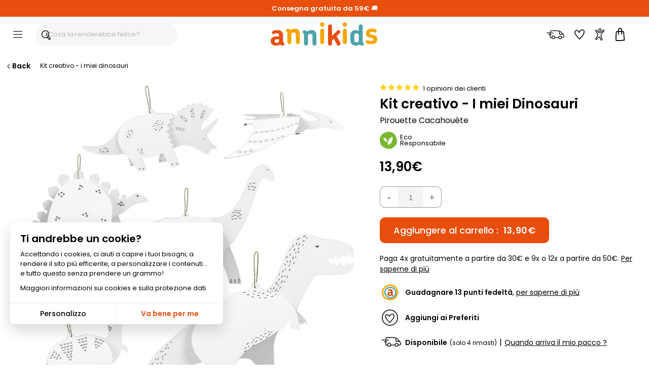

--- FILE ---
content_type: text/html; charset=ISO-8859-1
request_url: https://www.annikids.it/product-APC00043/kit-creativo-i-miei-dinosauri.html
body_size: 51419
content:
<!DOCTYPE html><html lang="it"><head><meta http-equiv="X-UA-Compatible" content="IE=edge"><meta name="viewport" content="width=device-width, initial-scale=1"><meta charset="ISO-8859-1"><title>Kit creativo - I miei Dinosauri per il compleanno del tuo bambino - Annikids</title><meta name="description" content="Kit creativo - I miei Dinosauri. Ordina questo articolo per una festa di compleanno o per la festa del tuo bambino." /><meta name="keywords" content="kit, creativo, miei, dinosauri, per, compleanno, del, tuo, bambino, dinosauri., ordina, questo, articolo, una, festa, bambino." /><meta name="robots" content="index, follow" /><meta name="theme-color" content="#ffffff"><meta name="ms.locale" content="it-IT" /><script>var sequraConfigParams = { merchant: "annikids_sv_it",assetKey: "Hcq0mZexI6",products: ["pp3"],scriptUri: "https://live.sequracdn.com/assets/sequra-checkout.min.js",decimalSeparator: ",",thousandSeparator: ".",locale: "it-IT",currency: "EUR",rebranding: true,};(function(i, s, o, g, r, a, m) {i['SequraConfiguration'] = g;i['SequraOnLoad'] = [];i[r] = {};i[r][a] = function(callback) {i['SequraOnLoad'].push(callback);};(a = s.createElement(o)), (m = s.getElementsByTagName(o)[0]);a.async = 1;a.src = g.scriptUri;m.parentNode.insertBefore(a, m);})(window, document, 'script', sequraConfigParams, 'Sequra', 'onLoad'); </script><script type="text/javascript"> var HTTP_HOST_current='https://www.annikids.it/';  var idl_current='IT';  var msgEmpty="Devi indicare la tua password.";  var msgFilled="La password deve essere lunga almeno 8 caratteri, e contenere almeno 1 numero e 1 lettera. Utilizzare solo lettere, numeri e caratteri di punteggiatura di uso corrente.";  var msgPattern="Utilizzare solo lettere, numeri e caratteri di punteggiatura di uso corrente."; var msgShort="La tua password non è abbastanza sicura, cerca di creare una password più lunga."; var msgLonger="La tua password è troppo lunga."; var mnmb="[base64]"; var mnfb="Filtri"; var mntb="Ordina";</script><script type="text/javascript" src="https://www.annikids.it/min/b=js&amp;f=/jquery-latest.min.js,/jquery.touchSwipe.min.js,/nav.js,/jquery.iosslider.min.js&verjs=v251022" defer></script><link rel="stylesheet" type="text/css" href="https://www.annikids.it/min/b=styles&amp;f=/structure.css,/structure_button.css,/header.css,/onglet.css,/ak-structure.css,/footer.css,/rating-stars.css,/file_ariane.css,/divalerte.css,/divpanier.css,/fondya.css,/back.css,/base.css,/doofinder_fullscreen.css,/texte.css,/link.css,/global-v2.css,/grid-items.css,/filter_categorie.css,/produits_navigation.css,/fidelite.css,/menuIdentification.css,/item.css,/widgets_sp.css,/newsletter.css,/trigger_newsletter.css,/blocks_products.css,/framework/lightbox/glightbox.css,/fiche_produit.css,/bts-template.css,/bts-template-col.css,/cookies.css,/delivery_simulator.css,/iosslider_carousel.css,/home.css,/liste-de-cadeaux_ak.css,/wishlists.css,/global-v6.css,/responsiveDesignWeb.css,/responsiveDesign_new.css,/responsive_v6.css,/structure_mobile.css,/structure_desktop.css&vercss=v251022" /><link rel="icon" href="https://www.annikids.it/favicon/favicon.ico" type="image/x-icon"><link rel="shortcut icon" href="https://www.annikids.it/favicon/favicon.ico" sizes="any" type="image/x-icon"><link rel="shortcut icon" href="https://www.annikids.it/favicon/tiny_logo_04.svg" type="image/svg+xml">

<script> window.dataLayer = window.dataLayer || [];  function gtag(){dataLayer.push(arguments);}  gtag('consent', 'default', {  'ad_storage': 'denied',  'ad_personalization': 'denied',  'ad_user_data': 'denied',  'analytics_storage': 'granted',  'wait_for_update': 500 });</script><script async src="https://www.googletagmanager.com/gtag/js?id=G-TN6MNKBSRG"></script><script> window.dataLayer = window.dataLayer || [];  function gtag(){dataLayer.push(arguments);}  gtag('js', new Date());  gtag('config', 'G-TN6MNKBSRG'); </script><script > !function (f,b,e,v,n,t,s){  if (f . fbq) return;  n = f . fbq = function () {  n . callMethod ? n . callMethod . apply(n, arguments) : n . queue . push(arguments)};  if (!f . _fbq) f . _fbq = n;  n . push = n;  n . loaded = !0;  n . version = '2.0';  n . queue = [];  t = b . createElement(e);  t . async = !0;  t . src = v;  s = b . getElementsByTagName(e)[0];  s . parentNode . insertBefore(t, s)}(window, document,'script','https://connect.facebook.net/en_US/fbevents.js');  fbq('consent', 'revoke');  fbq('init', '640529253755892');  fbq('track', 'PageView'); </script ><link rel="canonical" href="https://www.annikids.it/product-APC00043/kit-creativo-i-miei-dinosauri.html" /><meta property="og:title" content="Kit creativo - I miei Dinosauri" /><meta property="og:type" content="product" /><meta property="og:url" content="https://www.annikids.it/product-APC00043/kit-creativo-i-miei-dinosauri.html" /><meta property="og:image" content="https://www.annikids.it/img/APC00043/" /><meta property="og:description" content="Kit creativo - I miei Dinosauri. Ordina questo articolo per una festa di compleanno o per la festa del tuo bambino." /><meta property="og:locale" content="it_IT" /><meta property="og:site_name" content="Annikids.it" /><meta property="og:price:amount" content="13.90" /><meta property="og:price:currency" content="EUR" /></head><body><a name="0"></a><a name="TopSite"></a><div id="widget-spread-58873" class="widget-info"><div class="sp-widgets-container-1538046055584 "><div class="sp-widget-61733 sp-widget-rwd sp-widget-rwd-mobile sp-widget-rwd-tablet sp-widget-rwd-pc"><div class="spWidgetHtmlClassic61733 sp-widget sp-w-html null sp-expanded sp-fit-xlarge" style="opacity: 1; background-color:#e84e0e;border-color:#ffffff;border-width:0px;border-style:solid;border-radius:0px;; "><div class="sp-w-html-inner"><div class="sp-w-html-content"><div class="sp-clearfix"><div class="sp-widgets-contenu"><p><a href="https://www.annikids.it/about-delivery"><span style="color:#FFFFFF"><strong>Consegna gratuita da 59&euro;</strong></span></a><span style="color:#FFFFFF">&nbsp;&#128666;</span></p></div></div></div></div></div></div></div></div><header id="headerMenu" ><div id="header" role="navigation"><div id="nav-main"><div id="nav-burger" title="Menù" class="header__burger"><div class="mobile-menu--trigger"><span></span><span></span><span></span><span></span></div></div><div class="header__search"><div id="header-search-box-wrap"><div id="header-search-box"><input type="text" class="search-input df-toggleInput" maxlength="256" placeholder="Cosa la renderebbe felice?" autocomplete="off" name="critere" id="keyword-search-field" ><span class="search-box__button-wrapper"><span class="search-box__button-wrapper-item"><div class="button-and-tooltip"><button type="submit" class="search-button search-box__button"><svg focusable="false" class="ev-svg-icon icon-search-submit" xmlns="http://www.w3.org/2000/svg" viewBox="0 0 58.73 61.19"><g id="navigation"><g><path d="M57.51,49.36c-3.88-4.54-7.79-9.05-11.68-13.58,2.04-3.64,3.24-7.75,3.27-11.99,0,0,0,0,0,0C50.03-6.12,5.49-8.26,.5,19.81c-2.69,12.92,5.66,26.61,18.92,28.88,5.45,1.24,10.84,.26,15.5-2.21,2.09,3.51,7.35,7.51,9.07,10.01,6.16,8.11,7.84,4.44,13.36-1.52,1.78-1.51,1.84-4.01,.16-5.62ZM5.29,21.34c.09-.83,.73-3.64,1.36-5.03-.07,.16-.08,.2-.07,.19,.55-1.32,1.3-2.59,2.12-3.77,.02-.03,.11-.15,.18-.24,.88-1.12,1.9-2.13,2.99-3.05,.06-.05,.61-.48,.14-.12,1.06-.91,3.79-2.37,4.39-2.61,1.9-.79,3.91-1.33,5.95-1.63,.86-.13,4.11-.28,5.69-.03,.05,0,.21,.03,.32,.04,3.58,.47,7.12,2.05,9.22,3.69,1.1,.87,2.1,1.87,2.98,2.97,.03,.04,.05,.07,.07,.09,.73,.99,1.34,2.06,1.87,3.17,.02,.03,.1,.22,.14,.33,1.12,2.85,1.54,5.29,1.44,8.45h0c-1.82,28.09-42.07,26.5-38.81-2.45Zm33.79,22.41s.02,.1,.02,.16c-.02-.02-.04-.04-.06-.06-.02-.01-.02-.02-.04-.03,.03-.02,.05-.04,.08-.06Zm-.06,.62c.04-.15,.07-.3,.08-.44,0,.12-.02,.26-.08,.44Zm.09-.46c0-.07,.01-.13,.02-.19,1.37-1.11,2.64-2.35,3.77-3.7,3.38,3.94,7.66,8.86,10.36,12.06-.95,.99-2.43,2.47-3.29,3.44-3.67-3.74-7.22-7.82-10.86-11.6Z"/><path d="M29.73,14.56c-.89,.89-1.04,2.67,0,3.54,1.25,1.07,1.63,1.6,2.34,3.06,.38,1.02,.68,2.3,.52,3.79-.14,.92-.4,1.61-.65,2.13-.25,.48-.54,.95-.86,1.38-.04,.05-.15,.18-.2,.24-.24,.28-.5,.54-.78,.79-.47,.44-1.29,.97-2.16,1.35-3.02,.44-2.89,5.59,1.01,4.92,4.11-1.36,7.53-4.85,8.41-9.17,1.4-3.82-2.49-15.35-7.63-12.01Z"/></g></g></svg></button></div></span></span></div></div></div><div class="header__logo"><a href="https://www.annikids.it/" id="navLogo" aria-label="Annikids"><span id="navLogoPrincipal"><svg id="annikids_logo" focusable="false" class="ev-svg-icon logo-annikids " width="80" height="100%" xmlns="http://www.w3.org/2000/svg" viewBox="0 0 442.85 97.21"><defs><style>.cls-logo-1{fill:#4da3a9;}.cls-logo-2{fill:#f6a500;}.cls-logo-3{fill:#e74e0f;}</style></defs><g id="Calque_1-2"><g><path class="cls-logo-3" id="logo_car-1" d="M48.67,97.21c-2.18,0-4.37-.49-6.43-1.7-1.33-.85-2.79-1.94-3.64-3.4-4.73,4.01-11.41,5.1-16.75,5.1-14.44,0-21.85-7.52-21.85-19.05v-.85c0-11.29,8.5-18.33,24.03-18.33h10.8v-2.31c0-7.04-1.82-11.04-9.22-11.04-3.88,0-6.43,.73-8.62,1.58-2.55,.85-4.13,1.82-6.31,1.82-3.76,0-6.31-2.79-6.31-6.19s3.04-5.95,7.04-7.52c5.1-2.06,11.41-2.67,15.54-2.67,17.6,0,24.27,7.77,24.27,25.97v20.27c0,4.13,1.34,5.22,3.16,6.8,1.21,1.09,2.31,2.55,2.31,4.85,0,4.73-3.4,6.68-8.01,6.68Zm-13.84-26.46h-8.86c-7.28,0-9.71,2.91-9.71,6.92v.85c0,4.49,2.91,7.16,9.1,7.16,5.58,0,9.47-3.16,9.47-9.59v-5.34Z"/><path class="cls-logo-2" id="logo_car-2" d="M112.38,91.15c-4.49,0-8.13-3.64-8.13-8.13v-31.56c0-4.98-1.34-9.47-8.5-9.47-4.49,0-8.01,1.94-10.19,4.98v36.05c0,4.49-3.64,8.13-8.13,8.13s-8.25-3.64-8.25-8.13V45.76c0-4.13-1.7-5.34-3.52-6.92-1.34-.97-2.31-2.55-2.31-4.73,0-4.73,3.4-6.8,8.13-6.8,2.55,0,5.34,.97,7.77,2.67,.97,.85,1.94,1.94,2.67,3.16,4.37-4.13,10.32-6.55,18.33-6.55,15.29,0,20.39,9.22,20.39,22.94v33.5c0,4.49-3.64,8.13-8.25,8.13Z"/><path class="cls-logo-1" id="logo_car-3" d="M181.56,97.21c-4.49,0-8.13-3.64-8.13-8.13v-31.56c0-4.98-1.34-9.47-8.5-9.47-4.49,0-8.01,1.94-10.19,4.98v36.05c0,4.49-3.64,8.13-8.13,8.13s-8.25-3.64-8.25-8.13V51.82c0-4.13-1.7-5.34-3.52-6.92-1.34-.97-2.31-2.55-2.31-4.73,0-4.73,3.4-6.8,8.13-6.8,2.55,0,5.34,.97,7.77,2.67,.97,.85,1.94,1.94,2.67,3.16,4.37-4.13,10.32-6.55,18.33-6.55,15.29,0,20.39,9.22,20.39,22.94v33.5c0,4.49-3.64,8.13-8.25,8.13Z"/><path class="cls-logo-2" id="logo_car-4" d="M213.96,18.57c-5.1,0-9.22-4.13-9.22-9.22s4.13-9.35,9.22-9.35,9.34,4.13,9.34,9.35-4.13,9.22-9.34,9.22Zm0,72.58c-4.37,0-8.13-3.64-8.13-8.13V34.83c0-4.49,3.76-8.25,8.13-8.25,4.61,0,8.25,3.76,8.25,8.25v48.18c0,4.49-3.64,8.13-8.25,8.13Z"/><path class="cls-logo-3" id="logo_car-5" d="M281.68,97.21c-2.91,0-5.71-1.46-7.04-4.98-3.52-8.01-7.77-16.26-12.5-23.55l-7.4,7.04v13.35c0,4.49-3.64,8.13-8.25,8.13-4.37,0-8.13-3.64-8.13-8.13V16.74c0-4.49,3.76-8.13,8.13-8.13,4.61,0,8.25,3.64,8.25,8.13V56.55l22.09-21.85c2.91-2.79,7.52-2.67,10.32,.24,2.79,2.91,2.79,7.52-.12,10.19l-13.47,12.86c5.83,8.62,11.29,18.33,15.66,28.4,2.55,6.19-2.55,10.8-7.52,10.8Z"/><path class="cls-logo-2" id="logo_car-6" d="M308.13,18.57c-5.1,0-9.22-4.13-9.22-9.22s4.13-9.35,9.22-9.35,9.35,4.13,9.35,9.35-4.13,9.22-9.35,9.22Zm0,72.58c-4.37,0-8.13-3.64-8.13-8.13V34.83c0-4.49,3.76-8.25,8.13-8.25,4.61,0,8.25,3.76,8.25,8.25v48.18c0,4.49-3.64,8.13-8.25,8.13Z"/><path class="cls-logo-1" id="logo_car-7" d="M379.25,97.21c-2.43,0-5.22-.85-7.65-2.67-.73-.61-1.46-1.34-2.06-2.18-4.25,3.03-9.95,4.85-15.41,4.85-15.9,0-23.42-9.1-23.42-25.97v-9.83c0-17.84,5.58-28.76,22.21-28.76,4.61,0,9.35,1.46,12.86,3.76V16.74c0-4.49,3.52-8.13,8.13-8.13s8.25,3.64,8.25,8.13v62.14c0,4.13,1.21,5.22,3.15,6.8,1.09,1.09,2.19,2.55,2.19,4.85,0,4.73-3.4,6.68-8.25,6.68Zm-13.47-46.97c-2.67-2.55-6.19-3.76-8.98-3.76-7.04,0-9.59,4.25-9.59,11.77v14.2c0,7.28,2.55,11.04,9.71,11.04,2.79,0,6.07-1.34,8.86-3.4v-29.86Z"/><path class="cls-logo-2" id="logo_car-8" d="M417.48,91.15c-8.74,0-13.35-1.09-17.6-2.55-3.52-1.21-4.98-5.34-4-8.74,1.33-4.01,5.46-5.58,8.98-4.37,3.52,1.34,6.43,2.31,12.74,2.31s9.71-2.31,9.71-5.95c0-6.19-8.62-5.95-16.87-8.13-7.4-1.82-14.44-5.58-14.44-17.48,0-12.99,10.56-19.66,22.7-19.66,7.77,0,12.38,1.09,16.99,2.67,3.76,1.34,5.46,4.98,4.37,8.62-1.09,3.52-4.85,5.58-8.5,4.49-4.61-1.58-7.77-2.43-11.89-2.43-5.71,0-8.25,2.43-8.25,5.22,0,5.58,6.92,5.83,14.93,7.65,8.01,1.7,16.51,5.1,16.51,18.33,0,14.44-12.38,20.03-25.37,20.03Z"/></g></g></svg><span>Tutto per il compleanno dei bambini !</span></span></a></div><div class="header__icons"><div id="menuTopInfoLivraison"><a href="https://www.annikids.it/about-delivery" rel="nofollow" title="Consegna"><span class="btn__inner"><svg focusable="false" class="ev-svg-icon livraison-header" width="24" height="24" xmlns="http://www.w3.org/2000/svg" viewBox="0 0 109.19 54.72"><defs><style>.cls-lih-1{fill:#1d1d1b;}</style></defs><g id="top"><path class="cls-lih-1" d="M108.83,35.46c-.91-4.01-2.71-8.13-5.17-11.44-1.31-1.76-2.81-3.38-4.26-5.02-2.13-2.41-4.29-4.8-6.55-7.1-2.42-2.47-5.15-4.57-8.05-6.46-2.01-1.31-4.17-2.44-6.47-3.15-1.95-.61-4.02-.87-6.05-1.09-3.87-.42-7.77-.48-11.66-.67C53.25,.17,45.85-.08,38.45,.03c-3.06,.04-6.13,.12-9.17,.5-1.89,.23-4.46,.41-5.87,1.9-.73,.77-.98,2.12-1.23,3.14-.29,1.17-.52,2.36-.73,3.55-.29,1.68-.54,3.37-.76,5.07-6.13-.17-12.27-.25-18.41-.24-3.06,0-3.07,4.76,0,4.76,5.97-.02,11.94,.06,17.9,.23,0,.09-.02,.18-.03,.28-.16,1.82-.28,3.66-.36,5.5-2.32-.03-4.64,.12-6.96,.46-1.24,.18-2.02,1.81-1.66,2.92,.44,1.35,1.6,1.85,2.92,1.66,.07-.01,.13-.02,.18-.03,.08-.01,.17-.02,.25-.03,.31-.03,.62-.07,.93-.1,.53-.05,1.06-.09,1.6-.12,.88-.05,1.77-.06,2.65-.05,.01,4.13,.3,8.25,1.04,12.29,.29,1.6,.68,3.18,1.21,4.72,.13,.38,.33,.69,.57,.93,.38,.46,.96,.79,1.73,.81,2.6,.09,5.21,.13,7.81,.2,2.02,3.36,5.88,6.15,9.76,6.34,4.72,.23,8.59-3.15,10.33-7.31,6.92,.2,13.85,.17,20.77,.36,.42,1.19,1.08,2.34,2.01,3.38,4.48,4.99,12.97,4.43,16.87-.94,.7-.96,1.2-2.06,1.56-3.2,.96,.1,1.98,.06,2.91,.13,2.6,.19,5,.16,7.4-.99,1.94-.93,3.76-2.55,4.73-4.48,1.02-2.02,.91-4.05,.42-6.2Zm-9.26-9s.04,.05,.07,.08c.06,.07,.11,.16,.18,.22-.17-.17-.25-.26-.29-.29,.01,0,.03,0,.04-.01Zm-11.94-13.01c2.98,2.73,5.69,5.79,8.35,8.85-.15,.01-.29,.03-.44,.04-1.46,.11-2.92,.13-4.38,.12-2.74-.03-5.49-.17-8.21-.47-.22-.02-.44-.05-.66-.08-.17-2.29-.13-4.61-.13-6.9,0-1.87,.05-3.75,.02-5.63,1.96,1.2,3.84,2.59,5.45,4.07Zm-5.22,9.52s0-.09-.02-.13c.42,.68,.01,.28,.02,.13Zm-39.68,26.98c-.81,.09-1.51-.03-2.29-.31,0,0-.02,0-.03-.01-.05-.03-.38-.2-.42-.22-.33-.19-.65-.38-.97-.59-1.39-.94-2.54-2.18-3.3-3.68-1.65-5.29,4.18-11.18,9.32-7.76,2.2,1.47,3.75,4.32,3.13,6.98-.62,2.65-2.69,5.31-5.44,5.59Zm44.06-1.3c-1.31,.98-3.13,1.39-4.74,1.16-2.2-.32-4.06-1.83-4.75-3.83,.1-.59,0-1.23-.29-1.75,0-.24,.01-.48,.05-.73,.45-3.07,3.58-5.32,6.55-5.49,1.7-.1,3.26,.49,4.48,1.71,.58,.58,1.07,1.27,1.34,2.05,.21,.62,.18,1.24,.22,1.86-.26,.27-.46,.61-.57,1.06-.37,1.53-.98,3-2.28,3.97Zm17.5-9.39c-.53,1.27-1.81,2.24-3.03,2.78-1.65,.73-3.48,.44-5.22,.32-.45-.03-.91-.06-1.36-.06-.11,0-.23,0-.34,0-.03-.38-.09-.77-.16-1.14-.7-3.42-3.6-6.21-6.8-7.37-3.01-1.09-6.5-.49-9.25,1.03-3.19,1.77-5.21,4.88-5.68,8.18-6.49-.17-12.98-.15-19.47-.32-.46-7.79-9.47-14.34-16.89-9.4-3.37,2.25-5.58,6.27-5.46,10.31-1.53-.04-3.07-.08-4.6-.12-1.24-4.43-1.55-9.11-1.56-13.72,.14,.02,.31,.05,.34,.05,.62,.1,1.23,.21,1.84,.33,1.22,.24,2.63-.35,2.92-1.66,.27-1.18-.36-2.66-1.66-2.92-1.12-.22-2.23-.4-3.35-.53,.07-1.98,.17-3.96,.34-5.92,4.79,.17,9.58,.38,14.36,.67,3.06,.18,3.05-4.57,0-4.75-4.61-.28-9.22-.48-13.84-.65,.17-1.3,.36-2.58,.58-3.85,.28-1.59,.57-3.21,1.04-4.77,.05-.02,.1-.03,.16-.05,.31-.09,.63-.16,.94-.22,.21-.04,.42-.08,.63-.11,.08-.01,.36-.05,.48-.07,.13-.01,.49-.06,.55-.06,.23-.03,.46-.05,.69-.07,.58-.06,1.17-.1,1.76-.14,1.23-.08,2.46-.13,3.69-.17,5.87-.18,11.76-.05,17.63,.15,5.78,.2,11.62,.33,17.38,.84,2.19,.19,4.33,.51,6.37,1.19,.33,5.18-.26,10.41,.25,15.59,.12,1.25,.26,2.6,1.46,3.33,.63,.38,1.38,.47,2.1,.58,2.86,.41,5.75,.6,8.64,.68,3.16,.08,6.67,.21,9.74-.71,.06,.08,.37,.41,.47,.56,1.85,2.68,3.21,5.74,4.05,8.89,.31,1.18,.73,2.21,.26,3.34Z"/></g></svg><span class="btn__label">Consegna</span></span></a></div><div id="menuTopInfoWishlist"><a href="https://www.annikids.it/wishlist" rel="nofollow" title="Preferiti"><span class="btn__inner"><svg focusable="false" class="ev-svg-icon favoris" width="24" height="100%" xmlns="http://www.w3.org/2000/svg" viewBox="0 0 55.49 54.38"><defs><style>.cls-fav-1{fill:#1d1d1b;}</style></defs><g id="top"><path class="cls-fav-1" d="M50.99,2.74C48.41,.82,44.74-.12,41.54,.01c-3.58,.15-6.83,1.7-9.62,3.86-2.69,2.08-4.95,4.67-6.88,7.46-2.34-2.67-5.09-5.07-8.19-6.63-2.47-1.24-5.18-1.93-7.93-1.33-2.86,.62-5.2,2.81-6.76,5.2-5.74,8.78,1.16,20.17,7.01,26.96,2.18,2.54,4.59,4.89,6.85,7.37,3.19,3.51,6.29,7.1,9.32,10.75,.83,1,2.7,.94,3.54,0,6.17-6.95,13.61-12.97,18.93-20.64,3.09-4.46,5.66-9.57,6.98-14.85,1.37-5.49,1.13-11.77-3.78-15.42Zm-8.34,28.89c-.04,.05-.04,.05,0,0h0Zm7.8-17.45c0,.11-.02,.22-.04,.34,0,0,0,0,0,.01,0,0,0,0,0,0-.04,.27-.09,.53-.14,.8-.12,.66-.28,1.31-.45,1.96-.71,2.65-1.49,4.53-2.61,6.8-1.01,2.04-2.15,4.03-3.42,5.92-.3,.45-.62,.89-.94,1.33-.08,.11-.14,.19-.18,.24-.26,.32-.51,.64-.77,.95-1.7,2.05-3.5,4-5.35,5.91-3.12,3.23-6.33,6.37-9.39,9.66-4.28-5.07-8.71-10.01-13.29-14.81-.4-.42-.8-.85-1.18-1.3-.22-.25-.43-.51-.65-.77-.11-.13-.21-.26-.32-.39-.03-.04-.23-.29-.32-.41-1.24-1.63-2.39-3.35-3.39-5.14-1.09-1.95-1.85-3.63-2.43-5.76-.52-1.93-.72-4.03-.27-5.82,.45-1.81,1.56-3.6,3.13-4.73,.79-.56,1.53-.81,2.16-.83,1.12-.04,1.68,.06,2.88,.51,1.91,.7,4.01,2.31,5.64,3.82,.84,.78,1.64,1.6,2.4,2.45,.34,.38,.67,.77,1,1.17,0,0,0,0,0,0-.1,.79,.07,1.54,.75,2.16,.92,.83,2.66,1.1,3.54,0,.38-.48,.6-.95,.71-1.44,.08-.15,.15-.3,.23-.44,.45-.81,.95-1.59,1.48-2.36,.8-1.16,1.1-1.56,2.03-2.63,.95-1.1,1.97-2.13,3.07-3.08,.92-.79,2.04-1.56,3.3-2.2,.87-.44,2.48-.97,3.35-1.06,1.51-.15,2.77,.03,4.21,.42,1.32,.36,1.82,.56,3.01,1.39,0,0,0,0,0,0,.1,.09,.21,.18,.31,.27,.18,.16,.34,.34,.5,.51,.09,.1,.14,.14,.18,.17,0,.01,.01,.04,.06,.1,.16,.25,.32,.49,.47,.75,.08,.14,.14,.29,.21,.43,.02,.06,.16,.43,.19,.51,.14,.45,.25,.92,.33,1.39,0,.07,.05,.44,.06,.56,.02,.25,.03,.5,.03,.75,0,.63-.03,1.25-.08,1.87Z"/></g></svg><span class="btn__label">Preferiti</span></span></a></div><div id="menuTopInfoCompte"><a href="https://www.annikids.it/account" rel="nofollow" title="Il mio account" onclick=" call_divContent('https://www.annikids.it/','ajax-my-account.php?typeListe=myaccount'); return false;" ><span class="btn__inner"><svg focusable="false" class="ev-svg-icon compte" width="24" height="100%" xmlns="http://www.w3.org/2000/svg" viewBox="0 0 59.03 81.47"><g id="Calque_1-2"><g><path d="M39.88,10.04c-.35-3.92-1.76-8.13-5.81-9.58-3.16-1.13-6.69-.09-9.32,1.83-2.87,2.1-5.02,5.4-5.1,9.04-.09,4.31,2.92,8.99,7.1,10.29,7.47,2.33,13.37-4.55,13.12-11.58Zm-8.44,7.06c-2.4,.87-4.6-.14-6-2.14-1.57-2.24-1.44-4.91,.17-7.1,1.28-1.74,3.55-3.31,5.8-3.23,2.8,.11,3.62,3.06,3.83,5.41,.1,2.79-.91,6.01-3.8,7.06Z"/><path d="M43.74,37.06c3.5-4.82,7.72-9.06,11.21-13.89,2.18-3.01,5.47-7.73,3.46-11.6-5.13-9.88-17.19,8.47-20.35,11.51-4.87,4.34-10.29,5.69-15.26,.96-3.37-3.2-6.09-7.05-9.56-10.14-2.51-2.24-5.78-4.48-9.3-3.38C1.16,11.4-.38,13.81,.08,16.67c.55,3.43,3.28,6.47,5.34,9.11,2.8,3.58,5.94,7.05,8.03,11.11,2.72,5.29-.13,10.16-2.88,14.86-2.65,4.52-5.66,8.88-7.85,13.66-1.31,2.87-2.98,6.83-.89,9.74,2.48,3.45,6.54,2.09,9.19-.29,4.12-3.71,6.72-8.85,10.77-12.67,.79-.75,3.37-3.57,4.66-3,.84,.37,1.29,2.63,1.55,3.39,.92,2.7,1.76,5.43,2.8,8.09,1.61,4.11,3.58,8.52,7.96,10.27,3.21,1.29,6.68,.27,7.59-3.32,.62-2.45-.18-4.99-.84-7.34-1.1-3.88-2.24-7.75-3.36-11.62-1.09-3.75-2.87-7.88-2.67-11.84,.18-3.65,2.18-6.88,4.26-9.75Zm-2.11,36.53c.17,.8,.75,2.83-.11,3.26-.74,.36-2.38-.97-2.87-1.43-1.64-1.53-2.55-3.96-3.35-5.99-1.53-3.89-2.33-8.27-4.25-11.99-4.8-9.25-15.34,4.29-18.36,8.25-1.36,1.78-2.64,3.67-4.25,5.23-1.48,1.43-3.27,2.45-2.73-.32,.8-4.1,3.84-8.18,5.97-11.69,3.97-6.53,9.97-14.44,6.73-22.37-2.85-6.98-8.95-11.85-12.67-18.28-.32-.55-1.5-2.24-1.1-2.91,.84-1.4,3.27,.21,4.06,.78,3.6,2.58,6.27,6.45,9.3,9.63,2.67,2.8,5.54,5.39,9.49,5.95,5.51,.78,9.89-1.81,13.86-5.35,2.99-2.88,5.35-6.34,8.19-9.37,.7-.74,3.1-3.7,4.26-3.43,1.41,.33-.13,2.95-.55,3.74-4.36,8.11-12.34,13.77-16.39,22.1-5.36,11.02,2.47,23.28,4.79,34.19Z"/></g></g></svg><span class="btn__label">Account</span></span></a></div><div id="menuTopInfoPanier"><a href="https://www.annikids.it/cart" rel="nofollow" title="Il mio carrello"><span class="btn__inner"><svg focusable="false" class="ev-svg-icon basket" width="20" height="100%" xmlns="http://www.w3.org/2000/svg" viewBox="0 0 50.19 70.57"><g id="Calque_1-2"><g><path d="M2.7,19.59C1.1,26.98,.52,34.59,.22,42.13s-.26,15.01-.1,22.51c.07,3.21,5.07,3.22,5,0-.16-7.36-.2-14.74,.08-22.1,.28-7.24,.78-14.53,2.32-21.62,.68-3.14-4.14-4.48-4.82-1.33h0Z"/><path d="M3,70.23c14.37,.78,28.79,.21,43.06-1.71,1.34-.18,2.5-1.02,2.5-2.5,0-1.21-1.15-2.68-2.5-2.5-14.27,1.91-28.68,2.48-43.06,1.71-3.22-.17-3.21,4.83,0,5h0Z"/><path d="M7.43,22.48c11.85-.78,23.73-.66,35.56,.36,1.35,.12,2.5-1.23,2.5-2.5,0-1.45-1.15-2.38-2.5-2.5-11.83-1.01-23.71-1.13-35.56-.36-1.35,.09-2.5,1.09-2.5,2.5,0,1.28,1.15,2.59,2.5,2.5h0Z"/><path d="M41.81,20.48c1.66,13.32,2.64,26.81,3.24,40.22,.05,1.22,.1,2.44,.12,3.66,0,.39,0,.78,0,1.17s-.15,1.18,.03,.17c-.23,1.33,.36,2.69,1.75,3.08,1.21,.33,2.84-.41,3.08-1.75,.29-1.65,.15-3.37,.09-5.03-.11-2.95-.29-5.89-.48-8.84-.48-7.52-1.07-15.03-1.76-22.53-.31-3.39-.64-6.77-1.06-10.15-.17-1.34-1.03-2.5-2.5-2.5-1.22,0-2.67,1.15-2.5,2.5h0Z"/><path d="M19.01,35.35c-.34-2.98-.35-6.03-.37-9.02-.03-4.36,.11-9.41,.72-13.28,.15-.96,.33-1.92,.57-2.87,.11-.42,.22-.84,.36-1.26,.06-.19,.13-.38,.2-.58,.23-.67-.06,.07,.11-.28,.15-.31,.33-.59,.49-.89,.08-.15,.43-.54-.03,.01,.22-.26,.45-.52,.7-.75,.85-.82,1.88-1.34,3.05-1.46,1.84-.2,4.06,.99,5.3,2.78,1,1.45,1.38,3.81,1.55,5.82,.53,6.54-.34,13.1-.48,19.63-.07,3.22,4.93,3.22,5,0,.13-6.32,.93-12.65,.53-18.98-.18-2.83-.55-5.78-1.88-8.32-1.44-2.77-4.36-5.06-7.43-5.69-3.3-.68-6.58,.3-9.05,2.58-1.61,1.49-2.5,3.44-3.08,5.52-1.35,4.81-1.52,10.02-1.6,14.99-.06,3.99-.1,8.08,.35,12.05,.15,1.34,1.04,2.5,2.5,2.5,1.23,0,2.66-1.15,2.5-2.5h0Z"/></g></g></svg><span class="btn__label">Carrello</span></span><span class="header__cart-count"><svg class="header__cart-counter cart-counter" width="25" height="100%" xmlns="http://www.w3.org/2000/svg" viewBox="0 0 70.44 63.82"><g><path d="M7.16,50.97C1.04,39.2,1.08,27.17,5,18.82,10.48,7.15,28.59-3.87,50,1.32c21.41,5.18,25.26,29.44,15,50-5.83,11.69-23.32,15.44-42.5,10-3.48,1.62-22.5,2.5-22.5,2.5,0,0,8.86-9.57,7.16-12.85Z"/></g> </svg><span id="cart-qty" class="header__cart-qty"></span></span></a><div class="clear"></div></div></div></div><div class="clear"></div></div><div class="clearfix" id="HeaderMenu-nav"><nav class="navPrimary OgCenter"><ul class="clearfix" id="nav"><li class="primary" id="menuPRODUCTIT"  onmouseout="javascript:hide_swe('PRODUCTIT');"  onmouseover="javascript:show_swe('PRODUCTIT');" ><a class="ptop " href="https://www.annikids.it/prodotti.html" >Tutti Prodotti</a><ul class="globalSousMenu sousMenuDeroule masque positionLeft wFull" id="smenuPRODUCTIT" nb_scat="11" nb_column="8"><li class="RubSousMenu left"><ul class="NavSCover"><li class="mscat"><a href="https://www.annikids.it/decorazioni.html"  class="biol"  title="&#129380; La decorazione della tavola" >&#129380; La decorazione della tavola</a><ul class="NavSCNover"><li class="menuFiltre"><a href="https://www.annikids.it/decorazioni/piatti.html" class="txtfiltre" title="Piatti di compleanno in cartone">Piatti</a></li><li class="menuFiltre"><a href="https://www.annikids.it/decorazioni/bicchieri.html" class="txtfiltre" title="Bicchieri di cartone per il compleanno">Bicchieri</a></li><li class="menuFiltre"><a href="https://www.annikids.it/decorazioni/tovaglioli.html" class="txtfiltre" title="Tovaglioli di carta per compleanno">Tovaglioli</a></li><li class="menuFiltre"><a href="https://www.annikids.it/decorazioni/cannucce.html" class="txtfiltre" title="Cannucce di carta per compleanno">Cannucce</a></li><li class="menuFiltre"><a href="https://www.annikids.it/decorazioni/posate.html" class="txtfiltre" title="Posate per il compleanno">Posate</a></li><li class="menuFiltre"><a href="https://www.annikids.it/decorazioni/coriandoli.html" class="txtfiltre" title="Coriandoli di compleanno">Coriandoli</a></li><li class="menuFiltre"><a href="https://www.annikids.it/decorazioni/nappes.html" class="txtfiltre" title="Tovaglie di compleanno">Tovaglie</a></li><li class="menuFiltre"><a href="https://www.annikids.it/decorazioni/runner-da-tavola.html" class="txtfiltre" title="Runner da tavola per compleanno">Runner da tavola</a></li><li class="menuFiltre"><a href="https://www.annikids.it/decorazioni/segnaposti.html" class="txtfiltre" title="Segnaposti ed etichette">Segnaposti</a></li><li class="menuFiltre"><a href="https://www.annikids.it/decorazioni/centrotavola.html" class="txtfiltre" title="Centrotavola per il compleanno">Centrotavola</a></li><li class="menuFiltre"><a href="https://www.annikids.it/decorazioni/tovagliette-da-tavola.html" class="txtfiltre" title="Tovagliette di compleanno">Tovagliette da tavola</a></li><li class="menuFiltre"><a href="https://www.annikids.it/decorazioni/accessori-per-feste.html" class="txtfiltre" title="Accessori per feste">Accessori per feste</a></li></ul></li><li class="mscat"><a href="https://www.annikids.it/pignatte.html"  class="biol"  title="&#129412; Pignatte" >&#129412; Pignatte</a><ul class="NavSCNover"><li class="menuFiltre"><a href="https://www.annikids.it/pignatte/le-pignatte.html" class="txtfiltre" title="Tutte le pignatte per il compleanno di un bambino">Le pignatte</a></li><li class="menuFiltre"><a href="https://www.annikids.it/pignatte/accessori-per-pignatte.html" class="txtfiltre" title="Accessori per pignatte">Accessori per pignatte</a></li></ul></li></ul></li><li class="RubSousMenu left"><ul class="NavSCover"><li class="mscat"><a href="https://www.annikids.it/palloncini.html"  class="biol"  title="&#127880; Palloncini" >&#127880; Palloncini</a><ul class="NavSCNover"><li class="menuFiltre"><a href="https://www.annikids.it/palloncini/archi-di-palloncini.html" class="txtfiltre" title="Archi di palloncini di compleanno">Archi di palloncini</a></li><li class="menuFiltre"><a href="https://www.annikids.it/palloncini/palloncini-semplici.html" class="txtfiltre" title="Palloncini di compleanno semplici">Palloncini semplici</a></li><li class="menuFiltre"><a href="https://www.annikids.it/palloncini/palloncini-stampati.html" class="txtfiltre" title="Palloncini stampati per il compleanno">Palloncini stampati</a></li><li class="menuFiltre"><a href="https://www.annikids.it/palloncini/palloncini-ad-elio-stagomati.html" class="txtfiltre" title="Palloncini ad elio per il compleanno">Palloncini ad elio stagomati</a></li><li class="menuFiltre"><a href="https://www.annikids.it/palloncini/palloncini-con-numeri-e-lettere.html" class="txtfiltre" title="Palloncini di compleanno con numeri e lettere">Palloncini con numeri e lettere</a></li><li class="menuFiltre"><a href="https://www.annikids.it/palloncini/accessori-per-palloncini.html" class="txtfiltre" title="Accessori per palloncini di compleanno">Accessori per palloncini</a></li><li class="menuFiltre"><a href="https://www.annikids.it/balloon-arch-configurator/" class="txtfiltre" title="Configuratore di archi di palloncini">Configuratore di archi di palloncini</a></li></ul></li><li class="mscat"><a href="https://www.annikids.it/la-decorazione.html"  class="biol"  title="&#127882; La decorazione" >&#127882; La decorazione</a><ul class="NavSCNover"><li class="menuFiltre"><a href="https://www.annikids.it/la-decorazione/ghirlande-e-gagliardetti.html" class="txtfiltre" title="Ghirlande e gagliardetti di compleanno">Ghirlande e gagliardetti</a></li><li class="menuFiltre"><a href="https://www.annikids.it/la-decorazione/cotillons-e-festoni.html" class="txtfiltre" title="Cotillons e festoni">Cotillons e festoni</a></li><li class="menuFiltre"><a href="https://www.annikids.it/la-decorazione/appendini.html" class="txtfiltre" title="Appendini per feste">Appendini</a></li><li class="menuFiltre"><a href="https://www.annikids.it/la-decorazione/rosoni-e-decorazioni-di-carta.html" class="txtfiltre" title="Rosoni e decorazioni di carta">Rosoni e decorazioni di carta</a></li><li class="menuFiltre"><a href="https://www.annikids.it/la-decorazione/decorazioni-murali.html" class="txtfiltre" title="Decorazioni murali">Decorazioni murali</a></li><li class="menuFiltre"><a href="https://www.annikids.it/la-decorazione/decorazioni-floreali.html" class="txtfiltre" title="Decorazioni floreali">Decorazioni floreali</a></li></ul></li></ul></li><li class="RubSousMenu left"><ul class="NavSCover"><li class="mscat"><a href="https://www.annikids.it/giochi-di-compleanno.html"  class="biol"  title="&#127919; Giochi di compleanno" >&#127919; Giochi di compleanno</a><ul class="NavSCNover"><li class="menuFiltre"><a href="https://www.annikids.it/giochi-di-compleanno/giochi-di-fiera.html" class="txtfiltre" title="Giochi di fiera per compleanno">Giochi di fiera</a></li><li class="menuFiltre"><a href="https://www.annikids.it/giochi-di-compleanno/giochi-da-tavolo.html" class="txtfiltre" title="Giochi da tavolo">Giochi da tavolo</a></li><li class="menuFiltre"><a href="https://www.annikids.it/giochi-di-compleanno/giochi-da-esterno.html" class="txtfiltre" title="Giochi da esterno">Giochi da esterno</a></li><li class="menuFiltre"><a href="https://www.annikids.it/giochi-di-compleanno/giochi-creativi.html" class="txtfiltre" title="Giochi creativi">Giochi creativi</a></li><li class="menuFiltre"><a href="https://www.annikids.it/giochi-di-compleanno/puzzle.html" class="txtfiltre" title="Puzzle">Puzzle</a></li></ul></li><li class="mscat"><a href="https://www.annikids.it/cartoleria.html"  class="biol"  title="&#9999;&#65039; Cartoleria" >&#9999;&#65039; Cartoleria</a><ul class="NavSCNover"><li class="menuFiltre"><a href="https://www.annikids.it/cartoleria/inviti-di-compleanno.html" class="txtfiltre" title="Inviti di compleanno per bambini">Inviti di compleanno</a></li><li class="menuFiltre"><a href="https://www.annikids.it/personalizzazione/inviti.html" class="txtfiltre" title="Inviti personalizzati">Inviti personalizzati</a></li><li class="menuFiltre"><a href="https://www.annikids.it/cartoleria/cartoleria-creativa.html" class="txtfiltre" title="Cartoleria creativa">Cartoleria creativa</a></li><li class="menuFiltre"><a href="https://www.annikids.it/cartoleria/buste.html" class="txtfiltre" title="Buste">Buste</a></li><li class="menuFiltre"><a href="https://www.annikids.it/cartoleria/colorazione.html" class="txtfiltre" title="Colorazione">Colorazione</a></li><li class="menuFiltre"><a href="https://www.annikids.it/cartoleria/nastri-e-cordoncini.html" class="txtfiltre" title="Nastri e cordoncini">Nastri e cordoncini</a></li><li class="menuFiltre"><a href="https://www.annikids.it/cartoleria/confezioni-regalo.html" class="txtfiltre" title="Confezioni regalo">Confezioni regalo</a></li><li class="menuFiltre"><a href="https://www.annikids.it/cartoleria/borracce-e-lunch-box.html" class="txtfiltre" title="Borracce e Lunch Box">Borracce e lunch box</a></li></ul></li></ul></li><li class="RubSousMenu left"><ul class="NavSCover"><li class="mscat"><a href="https://www.annikids.it/torte.html"  class="biol"  title="&#127874; Torte" >&#127874; Torte</a><ul class="NavSCNover"><li class="menuFiltre"><a href="https://www.annikids.it/torte/torte-di-compleanno.html" class="txtfiltre" title="Torte di compleanno per bambini">Torte di compleanno</a></li><li class="menuFiltre"><a href="https://www.annikids.it/torte/kit-torte-semplici.html" class="txtfiltre" title="Kit Torte Semplici">Kit torte semplici</a></li><li class="menuFiltre"><a href="https://www.annikids.it/torte/brownies.html" class="txtfiltre" title="Brownies di compleanno">Brownies</a></li><li class="menuFiltre"><a href="https://www.annikids.it/torte/cupcakes.html" class="txtfiltre" title="Cupcake di compleanno">Cupcakes</a></li><li class="menuFiltre sectionItems "><a href="https://www.annikids.it/torte/spugne.html" class="txtfiltre" title="Preparare una torta senza cottura?">Spugne</a></li><li class="menuFiltre"><a href="https://www.annikids.it/torte/pasta-di-zucchero-e-mandorle.html" class="txtfiltre" title="Pasta di zucchero e mandorle">Pasta di zucchero e mandorle</a></li><li class="menuFiltre"><a href="https://www.annikids.it/torte/ingredienti-e-coloranti.html" class="txtfiltre" title="Ingredienti e coloranti">Ingredienti e coloranti</a></li><li class="menuFiltre"><a href="https://www.annikids.it/torte/stampi-e-tagliapasta.html" class="txtfiltre" title="Stampi e tagliapasta">Stampi e tagliapasta</a></li><li class="menuFiltre sectionItems "><a href="https://www.annikids.it/torte/accessori-e-utensili.html" class="txtfiltre" title="Accessori per pasticceria">Accessori e utensili</a></li><li class="menuFiltre"><a href="https://www.annikids.it/torte/decorazioni-per-torte.html" class="txtfiltre" title="Decorazioni per torte">Decorazioni per torte</a></li><li class="menuFiltre"><a href="https://www.annikids.it/torte/dischi-e-nastri-per-torte.html" class="txtfiltre" title="Dischi e Nastri per torte">Dischi e nastri per torte</a></li><li class="menuFiltre"><a href="https://www.annikids.it/torte/custodie-per-cupcakes-e-picks.html" class="txtfiltre" title="Custodie per cupcakes e picks">Custodie per cupcakes e picks</a></li><li class="menuFiltre"><a href="https://www.annikids.it/torte/espositori-per-torte.html" class="txtfiltre" title="Espositori per torte">Espositori, vassoi e scatole</a></li><li class="menuFiltre sectionItems "><a href="https://www.annikids.it/torte/candeline.html" class="txtfiltre" title="Candeline di compleanno">Candeline di compleanno</a></li><li class="menuFiltre"><a href="https://www.annikids.it/torte/fotocroc-decorazioni-per-torte-personalizzate.html" class="txtfiltre" title="Fotocroc&reg; Decorazioni per torte personalizzate">Fotocroc&reg; decorazioni per torte personalizzate</a></li></ul></li></ul></li><li class="RubSousMenu left"><ul class="NavSCover"><li class="mscat"><a href="https://www.annikids.it/dolci.html"  class="biol"  title="&#127853; Dolci" >&#127853; Dolci</a><ul class="NavSCNover"><li class="menuFiltre"><a href="https://www.annikids.it/dolci/dolci-di-compleanno.html" class="txtfiltre" title="Dolci di compleanno">Dolci</a></li><li class="menuFiltre"><a href="https://www.annikids.it/dolci/cioccolatini.html" class="txtfiltre" title="Cioccolatini">Cioccolatini</a></li><li class="menuFiltre"><a href="https://www.annikids.it/dolci/barattoli-e-sacchetti-per-caramelle.html" class="txtfiltre" title="Barattoli e sacchetti per dolciumi">Barattoli e sacchetti per caramelle</a></li></ul></li></ul></li><li class="RubSousMenu left"><ul class="NavSCover"><li class="mscat"><a href="https://www.annikids.it/travestimenti.html"  class="biol"  title="&#129464; Travestimenti" >&#129464; Travestimenti</a><ul class="NavSCNover"><li class="menuFiltre"><a href="https://www.annikids.it/travestimenti/tutti-i-travestimenti.html" class="txtfiltre" title="Travestimenti per bambini">Travestimenti</a></li><li class="menuFiltre"><a href="https://www.annikids.it/travestimenti/accessori.html" class="txtfiltre" title="Accessori per travestimenti e photobooth">Accessori e photobooth</a></li><li class="menuFiltre"><a href="https://www.annikids.it/travestimenti/make-up.html" class="txtfiltre" title="Trucco per bambini">Trucco</a></li><li class="menuFiltre"><a href="https://www.annikids.it/travestimenti/tatuaggi-temporanei.html" class="txtfiltre" title="Tatuaggi temporanei per bambini">Tatuaggi temporanei</a></li></ul></li></ul></li><li class="RubSousMenu left"><ul class="NavSCover"><li class="mscat"><a href="https://www.annikids.it/regali.html"  class="biol"  title="&#127873; Regali" >&#127873; Regali</a><ul class="NavSCNover"><li class="menuFiltre"><a href="https://www.annikids.it/regali/tutti-i-regali.html" class="txtfiltre" title="Tutti i regali">Piccoli regali</a></li><li class="menuFiltre"><a href="https://www.annikids.it/regali/pochette-e-sacchetti-regalo.html" class="txtfiltre" title="Pochette e sacchetti regalo">Pochette e sacchetti regalo</a></li><li class="menuFiltre"><a href="https://www.annikids.it/regali/tutti-i-regali-di-compleanno.html" class="txtfiltre" title="Idea regalo per il compleanno">Regali di compleanno</a></li></ul></li></ul></li><li class="RubSousMenu left"><ul class="NavSCover"><li class="mscat"><a href="https://www.annikids.it/eco-friendly-party.html"  class="biol"  title="&#127811;My Eco Friendly Party" >&#127811;My Eco Friendly Party</a><ul class="NavSCNover"><li class="menuFiltre"><a href="https://www.annikids.it/eco-friendly-party/tavolo-eco-friendly.html" class="txtfiltre" title="Tavolo Eco Friendly">Tavolo eco-friendly</a></li><li class="menuFiltre"><a href="https://www.annikids.it/decorazioni-eco-friendly.html" class="txtfiltre" title="Decorazione di compleanno eco-responsabile">Decorazioni eco-friendly</a></li><li class="menuFiltre sectionItems "><a href="https://www.annikids.it/eco-friendly-party/giochi-e-attivita.html" class="txtfiltre" title="Giochi e attività">Giochi e attività</a></li></ul></li></ul></li></ul></li><li class="primary ico_box" id="menuPARTYBOXIT"  onmouseout="javascript:hide_swe('PARTYBOXIT');"  onmouseover="javascript:show_swe('PARTYBOXIT');" ><a class="ptop " href="https://www.annikids.it/temi-di-festa.html" >Temi di festa</a><ul class="globalSousMenu sousMenuDeroule masque positionLeft" id="smenuPARTYBOXIT" nb_scat="3" nb_column="3"><li class="RubSousMenu left"><ul class="NavSCover"><li class="mscat"><a href="https://www.annikids.it/tutti-i-temi-di-compleanno.html"  title="Tutte Party Box" >Tutte Party Box</a><ul class="NavSCFover"><li class="menuFiltre"><a href="https://www.annikids.it/tutti-i-temi-di-compleanno.html?compleanno=femmina" class="txtfiltre" title="Femmina">Femmina</a></li><li class="menuFiltre"><a href="https://www.annikids.it/tutti-i-temi-di-compleanno.html?compleanno=maschio" class="txtfiltre" title="Maschio">Maschio</a></li><li class="menuFiltre EspaceTop"><a href="https://www.annikids.it/tutti-i-temi-di-compleanno.html?compleanno=calcio" class="txtfiltre" title="Calcio">Calcio</a></li><li class="menuFiltre"><a href="https://www.annikids.it/tutti-i-temi-di-compleanno.html?compleanno=giungla-savana-safari" class="txtfiltre" title="Giungla, savana, safari">Giungla, savana, safari</a></li><li class="menuFiltre"><a href="https://www.annikids.it/tutti-i-temi-di-compleanno.html?compleanno=cavallo-unicorno" class="txtfiltre" title="Cavallo, Unicorno">Cavallo, unicorno</a></li><li class="menuFiltre"><a href="https://www.annikids.it/tutti-i-temi-di-compleanno.html?compleanno=ballerina-danza" class="txtfiltre" title="Ballerina, Danza">Ballerina, danza</a></li><li class="menuFiltre"><a href="https://www.annikids.it/tutti-i-temi-di-compleanno.html?compleanno=clown-circo-luna-park" class="txtfiltre" title="Clown, circo, luna park">Clown, circo, luna park</a></li><li class="menuFiltre"><a href="https://www.annikids.it/tutti-i-temi-di-compleanno.html?compleanno=dinosauri" class="txtfiltre" title="Dinosauri">Dinosauri</a></li><li class="menuFiltre"><a href="https://www.annikids.it/tutti-i-temi-di-compleanno.html?compleanno=principesse-e-fatine" class="txtfiltre" title="Principesse e fatine">Principesse e fatine</a></li><li class="menuFiltre"><a href="https://www.annikids.it/tutti-i-temi-di-compleanno.html?compleanno=universo-pirati" class="txtfiltre" title="Pirati">Pirati</a></li><li class="menuFiltre"><a href="https://www.annikids.it/tutti-i-temi-di-compleanno.html?compleanno=nascita-prima-infanzia" class="txtfiltre" title="Nascita, Prima infanzia">Nascita, prima infanzia</a></li><li class="menuFiltre"><a href="https://www.annikids.it/tutti-i-temi-di-compleanno.html?compleanno=tropicale" class="txtfiltre" title="Tropicale">Tropicale</a></li></ul></li></ul></li><li class="RubSousMenu left"><ul class="NavSCover"><li class="mscat"><a href="https://www.annikids.it/stagioni.html"  class="biol"  title="Le Stagioni" >Le Stagioni</a><ul class="NavSCNover"><li class="menuFiltre"><a href="https://www.annikids.it/carnavale.html" class="txtfiltre" title="Carnevale">Carnevale</a></li><li class="menuFiltre"><a href="https://www.annikids.it/primavera.html" class="txtfiltre" title="Primavera">Primavera</a></li><li class="menuFiltre"><a href="https://www.annikids.it/pasqua.html" class="txtfiltre" title="Pasqua">Pasqua</a></li><li class="menuFiltre"><a href="https://www.annikids.it/festa-della-mamma-e-del-papa/decorazione-per-la-festa-della-mamma.html" class="txtfiltre" title="Feste della mamma e del papà">Feste della mamma e del papà</a></li><li class="menuFiltre"><a href="https://www.annikids.it/selezione-per-il-ritorno-a-scuola.html" class="txtfiltre" title="Ritorno a scuola">Ritorno a scuola</a></li><li class="menuFiltre"><a href="https://www.annikids.it/festa-d-autunno.html" class="txtfiltre" title="Autunno">Autunno</a></li><li class="menuFiltre"><a href="https://www.annikids.it/halloween.html" class="txtfiltre" title="Halloween">Halloween</a></li><li class="menuFiltre"><a href="https://www.annikids.it/mercatino-di-natale.html" class="txtfiltre" title="Natale">Natale</a></li><li class="menuFiltre"><a href="https://www.annikids.it/san-valentino/tutto-di-san-valentino.html" class="txtfiltre" title="San Valentino">San valentino</a></li></ul></li></ul></li><li class="RubSousMenu left col-count-3-3"><ul class="NavSCover"><li class="mscat"><a href="https://www.annikids.it/gli-universi.html"  class="biol"  title="Universi" >Universi</a><ul class="NavSCNover column-count-3 "><li class="menuFiltre"><a href="https://www.annikids.it/atmosfera-autunnale.html" class="txtfiltre" title="Atmosfera autunnale">Atmosfera autunnale</a></li><li class="menuFiltre"><a href="https://www.annikids.it/animali-e-natura.html" class="txtfiltre" title="Compleanno Animali e Natura">Animali e natura</a></li><li class="menuFiltre"><a href="https://www.annikids.it/bebe-e-baby-shower.html" class="txtfiltre" title="Bébé e Baby Shower">Bébé e baby shower</a></li><li class="menuFiltre"><a href="https://www.annikids.it/calavera.html" class="txtfiltre" title="Calavera">Calavera</a></li><li class="menuFiltre"><a href="https://www.annikids.it/calcio.html" class="txtfiltre" title="Compleanno Calcio">Calcio</a></li><li class="menuFiltre"><a href="https://www.annikids.it/cars.html" class="txtfiltre" title="Compleanno Cars">Cars</a></li><li class="menuFiltre"><a href="https://www.annikids.it/cavallo-e-unicorno.html" class="txtfiltre" title="Compleanno Cavallo e Unicorno">Cavallo e unicorno</a></li><li class="menuFiltre"><a href="https://www.annikids.it/cavaliere-e-drago.html" class="txtfiltre" title="Festa di compleanno Chevalier e Dragon">Cavaliere e drago</a></li><li class="menuFiltre"><a href="https://www.annikids.it/chic-e-trendy.html" class="txtfiltre" title="Compleanno Chic e Trendy">Chic e trendy</a></li><li class="menuFiltre"><a href="https://www.annikids.it/cowboy-e-indiani.html" class="txtfiltre" title="Compleanno Cowboy e Indiani">Cowboy e indiani</a></li><li class="menuFiltre"><a href="https://www.annikids.it/circo-e-clown.html" class="txtfiltre" title="Compleanno Circo e Clown">Circo e clown</a></li><li class="menuFiltre"><a href="https://www.annikids.it/dinosauro.html" class="txtfiltre" title="Compleanno a tema Dinosauro">Dinosauro</a></li><li class="menuFiltre"><a href="https://www.annikids.it/fattoria-e-trattore.html" class="txtfiltre" title="Compleanno Fattoria e Trattori">Fattoria e trattore</a></li><li class="menuFiltre"><a href="https://www.annikids.it/frozen.html" class="txtfiltre" title="Compleanno Frozen">Frozen</a></li><li class="menuFiltre"><a href="https://www.annikids.it/goloso.html" class="txtfiltre" title="Compleanno Goloso">Goloso</a></li><li class="menuFiltre"><a href="https://www.annikids.it/giungla-e-savana.html" class="txtfiltre" title="Compleanno Giungla e Savana">Giungla e savana</a></li><li class="menuFiltre"><a href="https://www.annikids.it/halloween.html" class="txtfiltre" title="Compleanno Halloween">Halloween</a></li><li class="menuFiltre"><a href="https://www.annikids.it/harry-potter.html" class="txtfiltre" title="Compleanno Harry Potter">Harry potter</a></li><li class="menuFiltre"><a href="https://www.annikids.it/mario.html" class="txtfiltre" title="Compleanno Mario">Mario</a></li><li class="menuFiltre"><a href="https://www.annikids.it/mare-e-oceano.html" class="txtfiltre" title="Compleanno Mare e Oceano">Mare e oceano</a></li><li class="menuFiltre"><a href="https://www.annikids.it/mestieri.html" class="txtfiltre" title="Compleanno Mestieri">Mestieri</a></li><li class="menuFiltre"><a href="https://www.annikids.it/minni.html" class="txtfiltre" title="Compleanno Minni">Minni</a></li><li class="menuFiltre"><a href="https://www.annikids.it/musica.html" class="txtfiltre" title="Compleanno Musica">Musica</a></li><li class="menuFiltre"><a href="https://www.annikids.it/mercatino-di-natale.html" class="txtfiltre" title="Un mondo di Natale con i bambini">Natale</a></li><li class="menuFiltre"><a href="https://www.annikids.it/pasqua.html" class="txtfiltre" title="Universo pasquale">Pasqua</a></li><li class="menuFiltre"><a href="https://www.annikids.it/paw-patrol.html" class="txtfiltre" title="Compleanno Paw Patrol">Paw patrol - la squadra dei cuccioli</a></li><li class="menuFiltre"><a href="https://www.annikids.it/pirata.html" class="txtfiltre" title="Compleanno Pirati">Pirata</a></li><li class="menuFiltre"><a href="https://www.annikids.it/principessa-e-fata.html" class="txtfiltre" title="Festa di compleanno di principesse e fate">Principessa e fata</a></li><li class="menuFiltre"><a href="https://www.annikids.it/spazio-e-robot.html" class="txtfiltre" title="Compleanno Spazio e Robot">Spazio e robot</a></li><li class="menuFiltre"><a href="https://www.annikids.it/sport-e-danza.html" class="txtfiltre" title="Compleanno Sport e Danza">Sport e danza</a></li><li class="menuFiltre"><a href="https://www.annikids.it/star-wars.html" class="txtfiltre" title="Compleanno Star Wars">Star wars</a></li><li class="menuFiltre"><a href="https://www.annikids.it/supereroi.html" class="txtfiltre" title="Compleanno Supereroi">Supereroi</a></li><li class="menuFiltre"><a href="https://www.annikids.it/topolino.html" class="txtfiltre" title="Compleanno Topolino">Topolino</a></li><li class="menuFiltre"><a href="https://www.annikids.it/tropicale.html" class="txtfiltre" title="Universo tropicale">Tropicale</a></li><li class="menuFiltre"><a href="https://www.annikids.it/uomo-ragno.html" class="txtfiltre" title="Compleanno Uomo Ragno">Uomo ragno</a></li><li class="menuFiltre"><a href="https://www.annikids.it/veicolo.html" class="txtfiltre" title="Compleanno Veicolo">Veicolo</a></li></ul></li></ul></li></ul></li><li class="primary ico_personnalisation" id="menuPSNIT"  onmouseout="javascript:hide_swe('PSNIT');"  onmouseover="javascript:show_swe('PSNIT');" ><a class="ptop " href="https://www.annikids.it/personalizzazione.html" >Prodotti personalizzati</a><ul class="globalSousMenu sousMenuDeroule masque positionLeft" id="smenuPSNIT" nb_scat="15" nb_column="3"><li class="RubSousMenu left"><ul class="NavSCover"><li class="mscat"><a href="https://www.annikids.it/personalizzazione/badges.html"  title="Badge" >Badge</a></li><li class="mscat"><a href="https://www.annikids.it/personalizzazione/palloncini-a-elio.html"  title="Palloncini a elio" >Palloncini a elio</a></li><li class="mscat"><a href="https://www.annikids.it/personalizzazione/striscioni.html"  title="Striscioni" >Striscioni</a></li><li class="mscat"><a href="https://www.annikids.it/personalizzazione/inviti.html"  title="inviti" >Inviti</a></li><li class="mscat"><a href="https://www.annikids.it/personalizzazione/tatuaggi.html"  title="Tatuaggi" >Tatuaggi</a></li></ul></li><li class="RubSousMenu left"><ul class="NavSCover"><li class="mscat"><a href="https://www.annikids.it/contorni-della-torta.html"  title="Contorni della torta" >Contorni della torta</a></li><li class="mscat"><a href="https://www.annikids.it/dischi-per-cupcake.html"  title="Dischi per cupcake" >Dischi per cupcake</a></li><li class="mscat"><a href="https://www.annikids.it/torte/torte-di-compleanno.html?filtres=personalizzabile"  title="Torte" >Torte</a></li><li class="mscat"><a href="https://www.annikids.it/biscotti-personalizzabili.html"  title="Biscotti" >Biscotti</a></li><li class="mscat"><a href="https://www.annikids.it/personalizzazione/marshmallow.html"  title="Marshmallow" >Marshmallow</a></li><li class="mscat"><a href="https://www.annikids.it/personalizzazione/dischi-di-zucchero.html"  title="Dischi di zucchero" >Dischi di zucchero</a></li></ul></li><li class="RubSousMenu left"><ul class="NavSCover"><li class="mscat"><a href="https://www.annikids.it/borracce-e-mugs.html"  title="Borracce e Mugs" >Borracce e Mugs</a></li><li class="mscat"><a href="https://www.annikids.it/borse-tote-bags-personalizzabili.html"  title="Borse & Tote bags" >Borse & Tote bags</a></li><li class="mscat"><a href="https://www.annikids.it/personalizzazione/grembiuli.html"  title="Grembiuli" >Grembiuli</a></li><li class="mscat"><a href="https://www.annikids.it/magliette.html"  title="Magliette" >Magliette</a></li></ul></li></ul></li><li class="primary ico_noel" id="menuNOIT"  onmouseout="javascript:hide_swe('NOIT');"  onmouseover="javascript:show_swe('NOIT');" ><a class="ptop " href="https://www.annikids.it/mercatino-di-natale.html" >&#127877; Natale</a><ul class="globalSousMenu sousMenuDeroule masque positionLeft" id="smenuNOIT" nb_scat="8" nb_column="2"><li class="RubSousMenu left"><ul class="NavSCover"><li class="mscat"><a href="https://www.annikids.it/mercatino-di-natale/corone.html"  title="Corone d'Avvento" >Corone d'Avvento</a></li><li class="mscat"><a href="https://www.annikids.it/mercatino-di-natale/calendari-dell-avvento.html"  title="Calendari dell'Avvento" >Calendari dell'Avvento</a></li><li class="mscat"><a href="https://www.annikids.it/mercatino-di-natale/regalini-calendari.html"  title="Regalini Calendari" >Regalini Calendari</a></li><li class="mscat"><a href="https://www.annikids.it/mercatino-di-natale/tavolo-di-natale.html"  title="Tavolo di Natale" >Tavolo di Natale</a></li></ul></li><li class="RubSousMenu left"><ul class="NavSCover"><li class="mscat"><a href="https://www.annikids.it/mercatino-di-natale/decorazioni-natalizie.html"  title="Decorazioni Natalizie" >Decorazioni Natalizie</a></li><li class="mscat"><a href="https://www.annikids.it/mercatino-di-natale/alberi-di-natale-e-decorazioni.html"  title="Alberi di natale e Decorazioni" >Alberi di natale e Decorazioni</a></li><li class="mscat"><a href="https://www.annikids.it/mercatino-di-natale/attivita-e-regalini.html"  title="Attività e Regalini" >Attività e Regalini</a></li><li class="mscat"><a href="https://www.annikids.it/mercatino-di-natale/natale-goloso.html"  title="Natale goloso" >Natale goloso</a></li></ul></li></ul></li><li class="rouge"  ><a class="ptop  linkAccessDirect " href="https://www.annikids.it/nostre-novita.html" >&#127881; News</a></li><li class="rouge"  ><a class="ptop  linkAccessDirect " href="https://www.annikids.it/offerte/tutte-le-offerte.html" >&#127873; Promozioni</a></li></ul></nav></div></header><div class="clearing"></div><div id="repere"></div><div id="divContent"></div><section id="contenu" data-role="page" ><noscript><p class="nonjsAlert">Benvenuto su Annikids.it Per utilizzare le numerose funzionalità del sito è necessario abilitare JavaScript.<br>Se lo hai disabilitato, abilitalo nuovamente tramite le impostazioni del tuo browser.</p></noscript><div class="clear"></div><div class="global-content-2"><div id="fileariane" class="filearianeProduit"><div class="back_button"><div class="ProduitRetour inline-vc-hl"><a href="javascript:history.back(1)" class="linkBack inline-vc-hl"><svg focusable="false" class="ev-svg-icon chevron-north"  width="24" height="24" viewBox="0 0 24 24" fill="none" xmlns="http://www.w3.org/2000/svg">
   <path fill-rule="evenodd" clip-rule="evenodd" d="m12.0001 6.9394 8.0007 8.0013-1.4142 1.4141L12 9.7678l-6.5869 6.586-1.414-1.4143 8.001-8z"></path>
  </svg>Back</a></div></div><span class="liprop"><span class="Texte">Kit creativo - i miei dinosauri</span></span></div></div><div class="clear"></div><div id="container-panel" class="w100"><div id="" class="w_auto ml_produit mr_produit" style="min-height:600px;"><div class="titre-mobile-visible product__info-wrapper pt10 pb10 "><div id="ZoneAvisProduit"><div class="rating-product"><span rating-product="rating"><ul class="ratingStar"><li><svg focusable="false" class="star-full" xmlns="http://www.w3.org/2000/svg" width="16" height="16" viewBox="0 0 16 16"><path d="M16 6.404l-5.528-0.803-2.472-5.009-2.472 5.009-5.528 0.803 4 3.899-0.944 5.505 4.944-2.599 4.944 2.599-0.944-5.505 4-3.899z"></path></svg></li><li><svg focusable="false" class="star-full" xmlns="http://www.w3.org/2000/svg" width="16" height="16" viewBox="0 0 16 16"><path d="M16 6.404l-5.528-0.803-2.472-5.009-2.472 5.009-5.528 0.803 4 3.899-0.944 5.505 4.944-2.599 4.944 2.599-0.944-5.505 4-3.899z"></path></svg></li><li><svg focusable="false" class="star-full" xmlns="http://www.w3.org/2000/svg" width="16" height="16" viewBox="0 0 16 16"><path d="M16 6.404l-5.528-0.803-2.472-5.009-2.472 5.009-5.528 0.803 4 3.899-0.944 5.505 4.944-2.599 4.944 2.599-0.944-5.505 4-3.899z"></path></svg></li><li><svg focusable="false" class="star-full" xmlns="http://www.w3.org/2000/svg" width="16" height="16" viewBox="0 0 16 16"><path d="M16 6.404l-5.528-0.803-2.472-5.009-2.472 5.009-5.528 0.803 4 3.899-0.944 5.505 4.944-2.599 4.944 2.599-0.944-5.505 4-3.899z"></path></svg></li><li><svg focusable="false" class="star-full" xmlns="http://www.w3.org/2000/svg" width="16" height="16" viewBox="0 0 16 16"><path d="M16 6.404l-5.528-0.803-2.472-5.009-2.472 5.009-5.528 0.803 4 3.899-0.944 5.505 4.944-2.599 4.944 2.599-0.944-5.505 4-3.899z"></path></svg></li></ul></span><div class="txtRating-13"><span class="avisProduits"><a href="#LinkDetailsProduit" onclick="avisProduitsClick(2);return false;">1 opinioni dei clienti </a></span></div></div></div><div class="FicheTitreProduit h1">Kit creativo - I miei Dinosauri</div><div class="brand_name_texte">Pirouette Cacahouète</div></div><div class="tab_produit"><div class="pl_produit_image"><script type="text/javascript" src="https://www.annikids.it/js/glightbox.min.js"></script><link rel="image_src" href="https://www.annikids.it/fichiers/images/articles/APC00043/1.jpg" /><div class="Produit grid-images"><div class="ProduitImage"><a target="_blank" rel="noopener" id="thumb_0" class="glightbox standard"  href="https://www.annikids.it/fichiers/images/articles/APC00043/1.jpg" ><img src="https://www.annikids.it/include/min_image.php?path_img=..%2Ffichiers%2Fimages%2Farticles%2FAPC00043%2F1.jpg&w=670" class="adapt" alt="Kit creativo - I miei Dinosauri "><div class="clear"></div></a></div><div class="ProduitMiniatures plp-overflow-carousel__content"><div id="patternsList" class="content-hzl"><div class="ProduitImage fondcolor image-miniature"><a target="_blank" rel="noopener" id="thumb_1" class="glightbox standard"  href="https://www.annikids.it/fichiers/images/articles/APC00043/2.jpg" ><img width="250" height="auto" class="adapt" alt="Kit creativo - I miei Dinosauri. n°1" src='https://www.annikids.it/include/min_image.php?path_img=..%2Ffichiers%2Fimages%2Farticles%2FAPC00043%2F2.jpg&w=250' ></a></div><div class="ProduitImage fondcolor image-miniature"><a target="_blank" rel="noopener" id="thumb_2" class="glightbox standard"  href="https://www.annikids.it/fichiers/images/articles/APC00043/kit-creatif-dinosaures2.jpg" ><img width="250" height="auto" class="adapt" alt="Kit creativo - I miei Dinosauri. n°2" src='https://www.annikids.it/include/min_image.php?path_img=..%2Ffichiers%2Fimages%2Farticles%2FAPC00043%2Fkit-creatif-dinosaures2.jpg&w=250' ></a></div><div class="ProduitImage fondcolor image-miniature"><a target="_blank" rel="noopener" id="thumb_3" class="glightbox standard"  href="https://www.annikids.it/fichiers/images/articles/APC00043/kit-creatif-dinosaures3.jpg" ><img width="250" height="auto" class="adapt" alt="Kit creativo - I miei Dinosauri. n°3" src='https://www.annikids.it/include/min_image.php?path_img=..%2Ffichiers%2Fimages%2Farticles%2FAPC00043%2Fkit-creatif-dinosaures3.jpg&w=250' ></a></div></div></div></div>
<script>
    var lightbox = GLightbox({
        selector: '.glightbox',
        loop: true,
//        closeButton: false,
//        theme: 'ak',
//        skin: 'ak',
//        oneSlidePerOpen: true,
//        width: '500px',
//        height: '306px',
        svg : {
            prev: '<svg focusable="false" class="ev-svg-icon icoPrevButton" width="24" height="24" xmlns="http://www.w3.org/2000/svg" viewBox="0 0 27.27 26.1"><defs><style>.cls-nl-1{stroke-linecap:round;stroke-linejoin:round;stroke-width:2px;}.cls-nl-1,.cls-nl-2{stroke:#4da3a9;}.cls-nl-1,.cls-nl-3{fill:none;}.cls-nl-2{fill:#fff;}.cls-nl-2,.cls-nl-3{stroke-miterlimit:10;stroke-width:1.5px;}.cls-nl-3{stroke:#f6a605;}</style></defs><g id="navigation"><g><path class="cls-nl-2" d="M12.72,2.69c7.69-.27,11.2,5.27,11.36,11.27s-3.86,11.39-11.77,11.39S1.07,19.6,.79,14.76C.39,8.04,3.13,3.02,12.72,2.69Z"></path><path class="cls-nl-3" d="M13.94,.75c8.29,.02,12.68,6.1,12.57,12.24-.11,6.51-5.29,11.08-12.69,11.11-7.76,.03-10.78-5.84-11.45-10.33C1.39,7.2,5.27,.73,13.94,.75Z"></path><polyline class="cls-nl-1" points="15.64 8.93 8.82 12.33 14.88 17.45"></polyline></g></g></svg>',
            next: '<svg focusable="false" class="ev-svg-icon icoNextButton" width="24" height="24" xmlns="http://www.w3.org/2000/svg" viewBox="0 0 27.27 26.1"><defs><style>.cls-nr-1{stroke-linecap:round;stroke-linejoin:round;stroke-width:2px;}.cls-nr-1,.cls-nr-2{stroke:#4da3a9;}.cls-nr-1,.cls-nr-3{fill:none;}.cls-nr-2{fill:#fff;}.cls-nr-2,.cls-nr-3{stroke-miterlimit:10;stroke-width:1.5px;}.cls-nr-3{stroke:#f6a605;}</style></defs><g id="navigation"><g><path class="cls-nr-2" d="M14.55,2.69C6.86,2.43,3.34,7.96,3.18,13.97s3.86,11.39,11.77,11.39,11.24-5.76,11.53-10.6c.4-6.72-2.35-11.74-11.93-12.07Z"></path><path class="cls-nr-3" d="M13.33,.75C5.04,.77,.65,6.85,.75,12.99c.11,6.51,5.29,11.08,12.69,11.11,7.76,.03,10.78-5.84,11.45-10.33C25.88,7.2,22,.73,13.33,.75Z"></path><polyline class="cls-nr-1" points="11.63 8.93 18.45 12.33 12.39 17.45"></polyline></g></g></svg>',
        },
    });
    lightbox.on('open', (target) => {
        console.log('lightbox opened');
    });
    lightbox.on('close', (target) => {
        console.log('lightbox closed');
    });


</script></div><div class="pl_produit_texte  info-container--sticky"><div class="titre-mobile-hidden"><div id="ZoneAvisProduit"><div class="rating-product"><span rating-product="rating"><ul class="ratingStar"><li><svg focusable="false" class="star-full" xmlns="http://www.w3.org/2000/svg" width="16" height="16" viewBox="0 0 16 16"><path d="M16 6.404l-5.528-0.803-2.472-5.009-2.472 5.009-5.528 0.803 4 3.899-0.944 5.505 4.944-2.599 4.944 2.599-0.944-5.505 4-3.899z"></path></svg></li><li><svg focusable="false" class="star-full" xmlns="http://www.w3.org/2000/svg" width="16" height="16" viewBox="0 0 16 16"><path d="M16 6.404l-5.528-0.803-2.472-5.009-2.472 5.009-5.528 0.803 4 3.899-0.944 5.505 4.944-2.599 4.944 2.599-0.944-5.505 4-3.899z"></path></svg></li><li><svg focusable="false" class="star-full" xmlns="http://www.w3.org/2000/svg" width="16" height="16" viewBox="0 0 16 16"><path d="M16 6.404l-5.528-0.803-2.472-5.009-2.472 5.009-5.528 0.803 4 3.899-0.944 5.505 4.944-2.599 4.944 2.599-0.944-5.505 4-3.899z"></path></svg></li><li><svg focusable="false" class="star-full" xmlns="http://www.w3.org/2000/svg" width="16" height="16" viewBox="0 0 16 16"><path d="M16 6.404l-5.528-0.803-2.472-5.009-2.472 5.009-5.528 0.803 4 3.899-0.944 5.505 4.944-2.599 4.944 2.599-0.944-5.505 4-3.899z"></path></svg></li><li><svg focusable="false" class="star-full" xmlns="http://www.w3.org/2000/svg" width="16" height="16" viewBox="0 0 16 16"><path d="M16 6.404l-5.528-0.803-2.472-5.009-2.472 5.009-5.528 0.803 4 3.899-0.944 5.505 4.944-2.599 4.944 2.599-0.944-5.505 4-3.899z"></path></svg></li></ul></span><div class="txtRating-13"><span class="avisProduits"><a href="#LinkDetailsProduit" onclick="avisProduitsClick(2);return false;">1 opinioni dei clienti </a></span></div></div></div><h1 class="FicheTitreProduit">Kit creativo - I miei Dinosauri</h1><div class="brand_name_texte">Pirouette Cacahouète</div></div><div class="inline-vc-hl mt10 gap5"><div class="Info_pictak  Info_eco_friendly tal" ><p class="blk_cc"><svg focusable="false" class="ev-svg-icon icon-eco_responsable" width="24" height="24" xmlns="http://www.w3.org/2000/svg" viewBox="0 0 121.01 119.3"><defs><style>.cls-ecor-1{fill:#fff;}.cls-ecor-2{fill:#79b72e;}</style></defs><g id="Calque_4"><g><path class="cls-ecor-2" d="M1.54,45.64c-6.32,25.2,7.29,56.19,31.71,66.12,13.61,6.94,42.93,14.45,64.73-4.13,10.69-7.29,26.33-26.08,22.41-50.33C110.42-4.41,65.55-5.17,38.65,4.66,23.56,10.17,7.86,20.45,1.54,45.64Z"/><path class="cls-ecor-1" d="M90.27,32.56c-22.68,9.42-37.04,32.02-35.93,56.56,0,0,37.1,8.24,35.93-56.56Z"/><path class="cls-ecor-1" d="M47.86,72.82s4.71-7.09,0-18.85c-4.71-11.77-21.21-12.97-21.21-12.97,0,0,.57,14.15,7.06,21.81,3.76,4.52,8.64,7.97,14.15,10.01Z"/></g></g></svg><span class="text">Eco responsabile</span></div></div><div id="product_display_price_add"><div class="FichePrix"><span class="FichePrixTTC" id="priceTTCUnit">13,90&euro;</span></div><div class="FichePanier mt10"><div id="product_quantity" class="mr10"><div class="ficheAjouterPanierPP"><div id="PanierQteChange"><div id="ajoutPanierChampQuantite"><input type="hidden" name="IDAProductCurrentFiche" id="IDAProductCurrentFiche" value="APC00043"><button class='bt_panierMoins' onclick='change_qty_fdp(&quot;quantiteProductCurrentFiche&quot;,-1,document.getElementById(&quot;IDAProductCurrentFiche&quot;).value);' title="Diminuisci la quantità di questo articolo"><div id='ajoutPanierMoins' class='ajoutPanierMoins'><span>-</span></div></button><input type='text' name='quantiteProductCurrentFiche' id='quantiteProductCurrentFiche' readonly='readonly' value='1' maxlength='2' data-product-price='1390' data-product-price-init='1390' data-product-qty-minimum='1' data-product-qty-step='1' data-product-qty-maximum='4' ><button class='bt_panierPlus' onclick='change_qty_fdp(&quot;quantiteProductCurrentFiche&quot;,+1,document.getElementById(&quot;IDAProductCurrentFiche&quot;).value);' title="Aumenta la quantità di questo articolo"><div id='ajoutPanierPlus' class='ajoutPanierPlus'><span>+</span></div></button></div></div><div class="ficheMessagePanierQTY ml10"><div id='infoQtyMin' class='infoProduitQty hidden'>La quantità minima richiesta è 1 !</div><div id='infoQtyMax' class='infoProduitQty hidden'>Quantità massima disponibile raggiunta</div></div></div></div><div id="addToCart_pt" class="add mobile-detect-bt "><a href="https://www.annikids.it/add-to-cart/item/APC00043" rel="nofollow" onclick="this.href='javascript:void(0);';  gtag3_addToCart('APC00043','Kit creativo - I miei Dinosauri','Kit creativo - I miei Dinosauri','','','13.9','1','choix_model',''); call_div_add_basket('https://www.annikids.it/','ajax-add-panier.php?ida=APC00043&qte=1&addgto=');" class="not-underline"><div id="field-button" ><span id="add_basket" class="bg-persimmon hover-bg-persimmon-dark border-radius-10  text-white color-transition"><span class="add_basket_mobile_bt"><svg focusable="false" class="ev-svg-icon add-basket-mobile" width="26" height="26" x="0px" y="0px"
	 viewBox="0 0 30 30" xml:space="preserve">
<path d="M18,26.3c-4.1,0.5-8.2,0.6-12.3,0.4c0-0.1,0-0.2,0-0.3c-0.1-2.8-0.1-5.6,0-8.5c0.1-2.6,0.3-5.2,0.8-7.7h0.1
	c0.8-0.1,1.6-0.1,2.4-0.1c0,0.1,0,0.3,0,0.4c0,1.5,0,3.1,0.1,4.6c0.1,0.5,0.4,1,1,1c0.5,0,1-0.4,1-1c-0.1-1.1-0.1-2.3-0.1-3.5
	c0-0.5,0-1.1,0-1.6c1.7,0,3.3,0,5,0c-0.1,1.4-0.2,2.8-0.2,4.2c0,1.2,1.9,1.2,1.9,0c0-1.4,0.1-2.8,0.2-4.1c0.7,0,1.4,0.1,2.1,0.1
	c0.2,1.8,0.4,3.5,0.5,5.3h1.8c-0.1-0.7-0.1-1.4-0.2-2.1c-0.1-1.3-0.2-2.6-0.4-3.9c-0.1-0.5-0.4-1-1-1c-0.1,0-0.1,0-0.2,0
	s-0.2-0.1-0.3-0.1c-0.8-0.1-1.6-0.1-2.4-0.2c0-0.4,0-0.8,0-1.2c-0.1-1.1-0.2-2.2-0.7-3.2c-0.6-1.1-1.7-1.9-2.8-2.2
	c-1.3-0.3-2.5,0.1-3.5,1c-0.6,0.6-1,1.3-1.2,2.1C9.2,5.8,9.1,6.9,9.1,8.1c-0.8,0-1.6,0.1-2.5,0.1C6.4,8.2,6.2,8.3,6,8.4
	C5.4,8.2,4.8,8.3,4.8,9c-0.6,2.8-0.8,5.7-0.9,8.6c-0.1,2.9-0.1,5.7,0,8.6c0,0.3,0.1,0.5,0.3,0.7c-0.3,0.6,0,1.4,0.8,1.5
	c4.3,0.2,8.7,0.1,13-0.3V26.3z M11.1,6.6c0.1-0.4,0.1-0.7,0.2-1.1c0-0.2,0.1-0.3,0.1-0.5c0-0.1,0.1-0.1,0.1-0.2V4.7
	c0.1-0.1,0.1-0.2,0.2-0.3s0.2-0.2,0.2-0.3c0.3-0.3,0.7-0.5,1.2-0.6c0.7-0.1,1.6,0.4,2,1.1c0.4,0.6,0.5,1.5,0.6,2.2
	c0,0.5,0.1,0.9,0.1,1.4c-1.6-0.1-3.3-0.1-4.9-0.1C11.1,7.6,11.1,7.1,11.1,6.6z"/>
<path d="M26.2,23.6h-3v3h-2.8v-3h-3V21h3v-3h2.8v3h3V23.6z"/></svg></span><span class="text_button">Aggiungere al carrello : <span id="price_add_button" class="price-add-button">13,90&euro;</span></span></span></div></a></div></div></div><div id="product_display_multi_payment"><div class="t14 mt10 mb10">Paga 4x gratuitamente a partire da 30€ e 9x o 12x a partire da 50€. <a href="https://www.annikids.it/payment-info" class="underline" onclick="this.href='javascript:void(0);'; call_divContent('https://www.annikids.it/','ajax-info-product.php?pidp=info-payment','fix_w800');" >Per saperne di più</a></div></div><div id="product_display_fidelite"><div class="contentFidelity inline-vc-hl" ><div class="loyalty-points inline-vc-hl inline-no-wrap"><span class="ico-in-product"><svg focusable="false" class="ev-svg-icon icon-fidelite" width="24" height="24"  xmlns="http://www.w3.org/2000/svg" viewBox="0 0 105.48 101.77"><defs><style>.cls-pdf-1{fill:#fff;}.cls-pdf-2{fill:#4da3a9;}.cls-pdf-3{fill:#f6a605;}.cls-pdf-4{fill:#e74e0f;}</style></defs><g id="logos"><g><path class="cls-pdf-3" d="M55.84,101.77c-5.36,0-11.32-.67-17.93-2.22C14.86,94.14,5.85,80.17,2.35,69.4c-5.86-18.03,.06-38.29,8.61-48.21h0C22.57,7.73,39.32,0,56.91,0c20.96,0,38.71,13.5,46.31,35.23,4.75,13.58,2.45,36.2-11.19,51.37-6.71,7.46-18.04,15.18-36.19,15.18Zm1.07-92.1c-14.99,0-28.71,6.34-38.62,17.84h0c-6.92,8.02-11.33,24.77-6.73,38.9,3.92,12.05,13.8,20.25,28.57,23.72,19.29,4.53,34.76,1.07,44.71-10,10.75-11.95,13.14-30.59,9.25-41.71-6.3-18-20.2-28.75-37.18-28.75Z"/><g><path class="cls-pdf-1" d="M83.17,74.46c8.67-10.12,10.21-27.2,0-41.6-7.53-10.63-21.63-16.05-33.16-13.49-15.18,3.37-24.97,10.23-29.23,25.29-5.14,18.18,11.8,35.97,24.73,39.91,12.93,3.93,27.54,1.69,37.66-10.12Z"/><path class="cls-pdf-2" d="M57.23,90.52c-4.22,0-8.56-.65-12.93-1.98-15.11-4.6-33.34-24.42-27.51-45,4.39-15.53,14.36-24.23,32.32-28.21,13.38-2.96,29.12,3.4,37.45,15.14,10.6,14.96,10.5,34.16-.23,46.69h0c-7.49,8.73-17.84,13.37-29.09,13.37Zm-1.38-67.63c-1.69,0-3.34,.17-4.95,.53-15.01,3.33-22.58,9.81-26.14,22.38-4.54,16.07,11.63,31.67,21.95,34.81,12.77,3.89,25.22,.58,33.3-8.85h0c6.76-7.88,9.57-22.67-.24-36.5-5.36-7.56-15-12.37-23.94-12.37Z"/></g><path class="cls-pdf-4" d="M69.53,74.66c-1.49,0-2.99-.33-4.4-1.16-.91-.58-1.91-1.33-2.49-2.32-3.24,2.74-7.8,3.49-11.45,3.49-9.88,0-14.94-5.15-14.94-13.03v-.58c0-7.72,5.81-12.53,16.43-12.53h7.39v-1.58c0-4.81-1.25-7.55-6.31-7.55-2.66,0-4.4,.5-5.89,1.08-1.74,.58-2.82,1.25-4.32,1.25-2.57,0-4.32-1.91-4.32-4.23s2.08-4.07,4.81-5.15c3.49-1.41,7.8-1.83,10.62-1.83,12.04,0,16.6,5.31,16.6,17.76v13.86c0,2.82,.91,3.57,2.16,4.65,.83,.75,1.58,1.74,1.58,3.32,0,3.24-2.32,4.57-5.48,4.57Zm-9.46-18.09h-6.06c-4.98,0-6.64,1.99-6.64,4.73v.58c0,3.07,1.99,4.9,6.23,4.9,3.82,0,6.47-2.16,6.47-6.56v-3.65Z"/></g></g></svg></span><span class="text"><strong>Guadagnare <span id="pts_gain_value" class="gain" data-product-pts-gain="1300" data-product-pts-indice-convert="1">13</span> punti fedeltà</strong>, <a href="https://www.annikids.it/fidelity-card" class="underline" onclick="this.href='javascript:void(0);'; call_divContent('https://www.annikids.it/','ajax-info-product.php?pidp=fidelity-card','fix_w800');" >per saperne di più</a></span></div></div></div><div id="product_display_wishlist"><div id="product_add_listkdo" class="button_liste inline-vc-hl" ><a href="#" rel="nofollow" onclick=" call_div_wishlist('https://www.annikids.it/','ajax-listes-cadeaux.php?ida=APC00043&typeListe=listecadeaux'); return false; " class="link" id="a_wishlist_APC00043"><span class="ico-in-product"><svg focusable="false" id="id_wishlist_APC00043" class="ev-svg-icon icon-favori" width="24" height="24" xmlns="http://www.w3.org/2000/svg" xmlns:xlink="http://www.w3.org/1999/xlink" x="0px" y="0px" viewBox="0 0 36.7 36.7" enable-background="new 0 0 36.7 36.7" xml:space="preserve">
	 <defs><style>.cls-favori-ct-ext{fill:#1D1D1B;}.cls-favori-ct-coeur{fill:#1D1D1B;}.cls-favori-fond-coeur{fill:#ffffff;}</style></defs>
	 <g id="picto-favori">
		<g>
		<path class="cls-favori-ct-ext" d="M18.4,36.7C8.2,36.7,0,28.5,0,18.4S8.2,0,18.4,0s18.4,8.2,18.4,18.4S28.5,36.7,18.4,36.7L18.4,36.7z M18.4,2
			C9.3,2,2,9.3,2,18.4s7.3,16.4,16.4,16.4s16.4-7.3,16.4-16.4S27.4,2,18.4,2z"/>
		<path class="cls-favori-ct-coeur" d="M27,10.4c-3.6-2.6-8,0-10,3.3c-2.1-2.7-6.7-4.8-8.8-1.1c-2.8,4.9,2.2,9.9,5.4,13.3c1.2,0.8,3.6,5.5,5,4.1
			C22.5,26,33,16.3,27,10.4L27,10.4z"/>
		<path class="cls-favori-fond-coeur" d="M26.8,14.9c-0.8,5.6-5.4,9.3-9,13.1c-2.8-3.7-6.9-6.5-8.3-11.1c-0.6-1.7,0-4.1,1.9-4.4c1.9,0,3.4,1.7,4.6,3.1
			c-0.2,0.8,1.1,1.5,1.6,0.8c0.3-0.6,0.5-1.1,0.9-1.6c1.5-2.5,5.2-5,7.7-2.4C26.8,13.1,26.9,14,26.8,14.9z"/>
	</g>
	</g></svg></span><span class="text"><strong>Aggiungi ai Preferiti</strong></span></a></div></div><div id="product_display_stock"><div class="zoneDispo"><div class="FicheDispo"><span class="ico-in-product"><svg focusable="false" class="ev-svg-icon livraison-header" width="24" height="24" xmlns="http://www.w3.org/2000/svg" viewBox="0 0 109.19 54.72"><defs><style>.cls-lih-1{fill:#1d1d1b;}</style></defs><g id="top"><path class="cls-lih-1" d="M108.83,35.46c-.91-4.01-2.71-8.13-5.17-11.44-1.31-1.76-2.81-3.38-4.26-5.02-2.13-2.41-4.29-4.8-6.55-7.1-2.42-2.47-5.15-4.57-8.05-6.46-2.01-1.31-4.17-2.44-6.47-3.15-1.95-.61-4.02-.87-6.05-1.09-3.87-.42-7.77-.48-11.66-.67C53.25,.17,45.85-.08,38.45,.03c-3.06,.04-6.13,.12-9.17,.5-1.89,.23-4.46,.41-5.87,1.9-.73,.77-.98,2.12-1.23,3.14-.29,1.17-.52,2.36-.73,3.55-.29,1.68-.54,3.37-.76,5.07-6.13-.17-12.27-.25-18.41-.24-3.06,0-3.07,4.76,0,4.76,5.97-.02,11.94,.06,17.9,.23,0,.09-.02,.18-.03,.28-.16,1.82-.28,3.66-.36,5.5-2.32-.03-4.64,.12-6.96,.46-1.24,.18-2.02,1.81-1.66,2.92,.44,1.35,1.6,1.85,2.92,1.66,.07-.01,.13-.02,.18-.03,.08-.01,.17-.02,.25-.03,.31-.03,.62-.07,.93-.1,.53-.05,1.06-.09,1.6-.12,.88-.05,1.77-.06,2.65-.05,.01,4.13,.3,8.25,1.04,12.29,.29,1.6,.68,3.18,1.21,4.72,.13,.38,.33,.69,.57,.93,.38,.46,.96,.79,1.73,.81,2.6,.09,5.21,.13,7.81,.2,2.02,3.36,5.88,6.15,9.76,6.34,4.72,.23,8.59-3.15,10.33-7.31,6.92,.2,13.85,.17,20.77,.36,.42,1.19,1.08,2.34,2.01,3.38,4.48,4.99,12.97,4.43,16.87-.94,.7-.96,1.2-2.06,1.56-3.2,.96,.1,1.98,.06,2.91,.13,2.6,.19,5,.16,7.4-.99,1.94-.93,3.76-2.55,4.73-4.48,1.02-2.02,.91-4.05,.42-6.2Zm-9.26-9s.04,.05,.07,.08c.06,.07,.11,.16,.18,.22-.17-.17-.25-.26-.29-.29,.01,0,.03,0,.04-.01Zm-11.94-13.01c2.98,2.73,5.69,5.79,8.35,8.85-.15,.01-.29,.03-.44,.04-1.46,.11-2.92,.13-4.38,.12-2.74-.03-5.49-.17-8.21-.47-.22-.02-.44-.05-.66-.08-.17-2.29-.13-4.61-.13-6.9,0-1.87,.05-3.75,.02-5.63,1.96,1.2,3.84,2.59,5.45,4.07Zm-5.22,9.52s0-.09-.02-.13c.42,.68,.01,.28,.02,.13Zm-39.68,26.98c-.81,.09-1.51-.03-2.29-.31,0,0-.02,0-.03-.01-.05-.03-.38-.2-.42-.22-.33-.19-.65-.38-.97-.59-1.39-.94-2.54-2.18-3.3-3.68-1.65-5.29,4.18-11.18,9.32-7.76,2.2,1.47,3.75,4.32,3.13,6.98-.62,2.65-2.69,5.31-5.44,5.59Zm44.06-1.3c-1.31,.98-3.13,1.39-4.74,1.16-2.2-.32-4.06-1.83-4.75-3.83,.1-.59,0-1.23-.29-1.75,0-.24,.01-.48,.05-.73,.45-3.07,3.58-5.32,6.55-5.49,1.7-.1,3.26,.49,4.48,1.71,.58,.58,1.07,1.27,1.34,2.05,.21,.62,.18,1.24,.22,1.86-.26,.27-.46,.61-.57,1.06-.37,1.53-.98,3-2.28,3.97Zm17.5-9.39c-.53,1.27-1.81,2.24-3.03,2.78-1.65,.73-3.48,.44-5.22,.32-.45-.03-.91-.06-1.36-.06-.11,0-.23,0-.34,0-.03-.38-.09-.77-.16-1.14-.7-3.42-3.6-6.21-6.8-7.37-3.01-1.09-6.5-.49-9.25,1.03-3.19,1.77-5.21,4.88-5.68,8.18-6.49-.17-12.98-.15-19.47-.32-.46-7.79-9.47-14.34-16.89-9.4-3.37,2.25-5.58,6.27-5.46,10.31-1.53-.04-3.07-.08-4.6-.12-1.24-4.43-1.55-9.11-1.56-13.72,.14,.02,.31,.05,.34,.05,.62,.1,1.23,.21,1.84,.33,1.22,.24,2.63-.35,2.92-1.66,.27-1.18-.36-2.66-1.66-2.92-1.12-.22-2.23-.4-3.35-.53,.07-1.98,.17-3.96,.34-5.92,4.79,.17,9.58,.38,14.36,.67,3.06,.18,3.05-4.57,0-4.75-4.61-.28-9.22-.48-13.84-.65,.17-1.3,.36-2.58,.58-3.85,.28-1.59,.57-3.21,1.04-4.77,.05-.02,.1-.03,.16-.05,.31-.09,.63-.16,.94-.22,.21-.04,.42-.08,.63-.11,.08-.01,.36-.05,.48-.07,.13-.01,.49-.06,.55-.06,.23-.03,.46-.05,.69-.07,.58-.06,1.17-.1,1.76-.14,1.23-.08,2.46-.13,3.69-.17,5.87-.18,11.76-.05,17.63,.15,5.78,.2,11.62,.33,17.38,.84,2.19,.19,4.33,.51,6.37,1.19,.33,5.18-.26,10.41,.25,15.59,.12,1.25,.26,2.6,1.46,3.33,.63,.38,1.38,.47,2.1,.58,2.86,.41,5.75,.6,8.64,.68,3.16,.08,6.67,.21,9.74-.71,.06,.08,.37,.41,.47,.56,1.85,2.68,3.21,5.74,4.05,8.89,.31,1.18,.73,2.21,.26,3.34Z"/></g></svg></span><span class="InfoDispo Indispo">Disponibile<span class="info_qty_last">(solo 4 rimasti)</span><span class="sep-zone">|</span><div id="product_simulator" class="inline-vc"><a href="https://www.annikids.it/about-delivery" rel="nofollow" onclick="this.href='javascript:void(0);';  gtag('event','Simulateur Livraison',{'event_category': 'click','event_label': 'Simulateur Livraison' } ); call_div_simulator('https://www.annikids.it/','ajax-delivery-simulator-div.php'); " class="inline-vc-hl"><div class="info underline">Quando arriva il mio pacco ?</div></a></div></span></div></div></div><a name="LinkDetailsProduit"></a><div class="clear"></div><div id="Content_global"><div class="inline-vc-hl w_100 pt5 pb5 navigation--sticky display-on-scroll-up bg-white "><div class="zone_ONGLET content-vrt"><div id="mn_0" name="mn" class="selectLi" ><a href="https://www.annikids.it/product-APC00043/kit-creativo-i-miei-dinosauri.html?onglet=infos-produits" onclick="this.href='javascript:void(0);'; TabsProduitClick(0,'direct'); return false;"  class="ptop" >Dettagli</a></div><div id="mn_1" name="mn" class="onglet default avisProduit"  data-type="avisProduit" ><a href="https://www.annikids.it/product-APC00043/kit-creativo-i-miei-dinosauri.html?onglet=infos-avis" onclick="this.href='javascript:void(0);'; TabsProduitClick(1,'direct'); return false;"  class="ptop" >Reensioni</a></div><div id="mn_2" name="mn" class="onglet default livraisonProduit" ><a href="https://www.annikids.it/product-APC00043/kit-creativo-i-miei-dinosauri.html?onglet=infos-livraisonproduit" onclick="this.href='javascript:void(0);'; TabsProduitClick(2,'direct'); return false;"  class="ptop" >Consegna</a></div></div></div><div class="dcontent"><div id="Content_0" name="Content" class="ev-ui-tabs-panel  ev-ui-widget-content ev-ui-corner-bottom" style="display:block;" > <div class="arrDetailProduct texte_details_product"><div class="reference_product">Riferimento : APC00043</div><div class="marque_product"><img src="https://www.annikids.it/images/marques/logo-pirouette-cacahouete.gif" border="0"  style="margin-top:5px;" alt="Pirouette Cacahouète" ></div><div class="reference_product">Caratteristiche tecniche</div><div class="texte_details_product">Cartone riciclato e carta PEFC. <br>Prodotto in Francia.</div><div><div class="titre_info_product">Contiene</div><div class="texte_details_product"><ul><li>6 dinosauri da fare e da colorare</li></ul></div></div></div> </div><div id="Content_1" name="Content" class="ev-ui-tabs-panel  ev-ui-widget-content ev-ui-corner-bottom" style="display: none;" > <div class="arrDetailProduct texte_details_product"><div class="texte_details_product mb10"><div class="noteGlobalProduct">5</div><span class="notePoint"><div class="rating-product"><span rating-product="rating"><ul class="ratingStar"><li><svg focusable="false" class="star-full" xmlns="http://www.w3.org/2000/svg" width="16" height="16" viewBox="0 0 16 16"><path d="M16 6.404l-5.528-0.803-2.472-5.009-2.472 5.009-5.528 0.803 4 3.899-0.944 5.505 4.944-2.599 4.944 2.599-0.944-5.505 4-3.899z"></path></svg></li><li><svg focusable="false" class="star-full" xmlns="http://www.w3.org/2000/svg" width="16" height="16" viewBox="0 0 16 16"><path d="M16 6.404l-5.528-0.803-2.472-5.009-2.472 5.009-5.528 0.803 4 3.899-0.944 5.505 4.944-2.599 4.944 2.599-0.944-5.505 4-3.899z"></path></svg></li><li><svg focusable="false" class="star-full" xmlns="http://www.w3.org/2000/svg" width="16" height="16" viewBox="0 0 16 16"><path d="M16 6.404l-5.528-0.803-2.472-5.009-2.472 5.009-5.528 0.803 4 3.899-0.944 5.505 4.944-2.599 4.944 2.599-0.944-5.505 4-3.899z"></path></svg></li><li><svg focusable="false" class="star-full" xmlns="http://www.w3.org/2000/svg" width="16" height="16" viewBox="0 0 16 16"><path d="M16 6.404l-5.528-0.803-2.472-5.009-2.472 5.009-5.528 0.803 4 3.899-0.944 5.505 4.944-2.599 4.944 2.599-0.944-5.505 4-3.899z"></path></svg></li><li><svg focusable="false" class="star-full" xmlns="http://www.w3.org/2000/svg" width="16" height="16" viewBox="0 0 16 16"><path d="M16 6.404l-5.528-0.803-2.472-5.009-2.472 5.009-5.528 0.803 4 3.899-0.944 5.505 4.944-2.599 4.944 2.599-0.944-5.505 4-3.899z"></path></svg></li></ul></span><div class="txtRating-13"></div></div>1 opinioni dei clienti </span></div><div class="texte_details_product"><span class="noteTitre" >Recensioni autentiche e verificate da "Trusted Shops".</span><br><a href="https://help.etrusted.com/hc/it/articles/4419944605341-Misure-per-la-verifica-di-valutazioni-recensioni-e-commenti" target="_blank" class="notePoint">Scopri come vengono controllate le nostre recensioni</a></div><div class="ContentAvis"><div class="articleOngletAvis"><div class="avisItem"><div class="ts-review-content"><span class="avisItemAuteurDate"><div class="rating-product"><span rating-product="rating"><ul class="ratingStar"><li><svg focusable="false" class="star-full" xmlns="http://www.w3.org/2000/svg" width="16" height="16" viewBox="0 0 16 16"><path d="M16 6.404l-5.528-0.803-2.472-5.009-2.472 5.009-5.528 0.803 4 3.899-0.944 5.505 4.944-2.599 4.944 2.599-0.944-5.505 4-3.899z"></path></svg></li><li><svg focusable="false" class="star-full" xmlns="http://www.w3.org/2000/svg" width="16" height="16" viewBox="0 0 16 16"><path d="M16 6.404l-5.528-0.803-2.472-5.009-2.472 5.009-5.528 0.803 4 3.899-0.944 5.505 4.944-2.599 4.944 2.599-0.944-5.505 4-3.899z"></path></svg></li><li><svg focusable="false" class="star-full" xmlns="http://www.w3.org/2000/svg" width="16" height="16" viewBox="0 0 16 16"><path d="M16 6.404l-5.528-0.803-2.472-5.009-2.472 5.009-5.528 0.803 4 3.899-0.944 5.505 4.944-2.599 4.944 2.599-0.944-5.505 4-3.899z"></path></svg></li><li><svg focusable="false" class="star-full" xmlns="http://www.w3.org/2000/svg" width="16" height="16" viewBox="0 0 16 16"><path d="M16 6.404l-5.528-0.803-2.472-5.009-2.472 5.009-5.528 0.803 4 3.899-0.944 5.505 4.944-2.599 4.944 2.599-0.944-5.505 4-3.899z"></path></svg></li><li><svg focusable="false" class="star-full" xmlns="http://www.w3.org/2000/svg" width="16" height="16" viewBox="0 0 16 16"><path d="M16 6.404l-5.528-0.803-2.472-5.009-2.472 5.009-5.528 0.803 4 3.899-0.944 5.505 4.944-2.599 4.944 2.599-0.944-5.505 4-3.899z"></path></svg></li></ul></span><div class="txtRating-13"></div></div><span class="date">06/03/2020 </span></span><p class="avisItemContenu">Pour une activité manuelle avant le retour des parents.</p></div></div></div></div></div> </div><div id="Content_2" name="Content" class="ev-ui-tabs-panel  ev-ui-widget-content ev-ui-corner-bottom" style="display: none;" > <div class="arrDetailProduct texte_details_product transport"><div class='modeTransport'>Consegna in punto di ritiro</div><div class='infoTransport'><span class='transporteur'>Mondial Relay (Italia) (3 a 5 giorni) </span> <span class='prix'>4,95&euro;</span> oppure <span class='offert'>Gratuita</span><span class='texte'> apartire da 59&euro;</span></div><div class='modeTransport'>Consegna a Domicilio</div><div class='infoTransport'><span class='transporteur'>Chronopost (Italia) (2 a 3 giorni) </span> <span class='prix'>19,99&euro;</span></div><div class='infoTransport'><span class='transporteur'>DHL (3 a 4 giorni) </span> <span class='prix'>7,50&euro;</span></div><div class="clear"></div><div class="infoExpeditionLimit">Ordine realizzato prima delle 13h, spedito il giorno stesso.<br>Nei giorni lavorativi (weekend e festivi esclusi).</div></div> </div></div></div><script language="javascript"> var nbOnglet = 3; </script></div></div><div class="clear"></div><div id="mobile-fix-footer" class="mobile-fix-footer"><a href="https://www.annikids.it/add-to-cart/item/APC00043" rel="nofollow" onclick="this.href='javascript:void(0);';  gtag3_addToCart('APC00043','Kit creativo - I miei Dinosauri','Kit creativo - I miei Dinosauri','','','13.9','1','choix_model',''); call_div_add_basket('https://www.annikids.it/','ajax-add-panier.php?ida=APC00043&qte=1&addgto=');" class="not-underline"><div id="field-button" class="mobile-full"><span class="bg-persimmon hover-bg-persimmon-dark border-radius-10 text-white color-transition bt-large mobile-full">Aggiungere al carrello</span></div></a></div><div class="h-standard home"><h2 class="titreRubChapeau txt_upper">Potrebbe anche interessarti...</h2></div><div class="ZoneLP AddPanier gp_17688294661 "  data-display="ZoOgt_17688294661_0" ><div class = "fluidHeight Products AddPanier Ogt_17688294661_0"><div class = "prevButton Ogt_17688294661_0  middle-img  hidden"><svg focusable="false" class="ev-svg-icon icoPrevButton" width="24" height="24" xmlns="http://www.w3.org/2000/svg" viewBox="0 0 27.27 26.1"><defs><style>.cls-nl-1{stroke-linecap:round;stroke-linejoin:round;stroke-width:2px;}.cls-nl-1,.cls-nl-2{stroke:#4da3a9;}.cls-nl-1,.cls-nl-3{fill:none;}.cls-nl-2{fill:#fff;}.cls-nl-2,.cls-nl-3{stroke-miterlimit:10;stroke-width:1.5px;}.cls-nl-3{stroke:#f6a605;}</style></defs><g id="navigation"><g><path class="cls-nl-2" d="M12.72,2.69c7.69-.27,11.2,5.27,11.36,11.27s-3.86,11.39-11.77,11.39S1.07,19.6,.79,14.76C.39,8.04,3.13,3.02,12.72,2.69Z"/><path class="cls-nl-3" d="M13.94,.75c8.29,.02,12.68,6.1,12.57,12.24-.11,6.51-5.29,11.08-12.69,11.11-7.76,.03-10.78-5.84-11.45-10.33C1.39,7.2,5.27,.73,13.94,.75Z"/><polyline class="cls-nl-1" points="15.64 8.93 8.82 12.33 14.88 17.45"/></g></g></svg></div><div class = "nextButton Ogt_17688294661_0  middle-img  hidden"><svg focusable="false" class="ev-svg-icon icoNextButton" width="24" height="24" xmlns="http://www.w3.org/2000/svg" viewBox="0 0 27.27 26.1"><defs><style>.cls-nr-1{stroke-linecap:round;stroke-linejoin:round;stroke-width:2px;}.cls-nr-1,.cls-nr-2{stroke:#4da3a9;}.cls-nr-1,.cls-nr-3{fill:none;}.cls-nr-2{fill:#fff;}.cls-nr-2,.cls-nr-3{stroke-miterlimit:10;stroke-width:1.5px;}.cls-nr-3{stroke:#f6a605;}</style></defs><g id="navigation"><g><path class="cls-nr-2" d="M14.55,2.69C6.86,2.43,3.34,7.96,3.18,13.97s3.86,11.39,11.77,11.39,11.24-5.76,11.53-10.6c.4-6.72-2.35-11.74-11.93-12.07Z"/><path class="cls-nr-3" d="M13.33,.75C5.04,.77,.65,6.85,.75,12.99c.11,6.51,5.29,11.08,12.69,11.11,7.76,.03,10.78-5.84,11.45-10.33C25.88,7.2,22,.73,13.33,.75Z"/><polyline class="cls-nr-1" points="11.63 8.93 18.45 12.33 12.39 17.45"/></g></g></svg></div><div class = "sliderContainer"><div class = "iosSlider"><div id="itemsHome" class="sliderZone nbdp5"><div class="itemTheme items itemElts product  theme produit   media--hover-effect " ><p class="titre boiteTitre empty"></p><div class="visuel"><a title="Dinosauri" href="https://www.annikids.it/partybox-1236/dinosauri.html" ><img src="https://www.annikids.it/include/min_image.php?path_img=..%2Ffichiers%2Fimages%2Fthemes%2F1236%2Fboite_theme_dino.jpg&w=200" width="200" height="200" data-ldlazy="6" loading="lazy" border="0" alt="Dinosauri"></a></div><div class="test-3col test-3col-fix-top"><span class="left"><div class="Info_pictak  block_Vignette  Info_eco_friendly tal" ><svg focusable="false" class="ev-svg-icon icon-eco_responsable" width="24" height="24" xmlns="http://www.w3.org/2000/svg" viewBox="0 0 121.01 119.3"><defs><style>.cls-ecor-1{fill:#fff;}.cls-ecor-2{fill:#79b72e;}</style></defs><g id="Calque_4"><g><path class="cls-ecor-2" d="M1.54,45.64c-6.32,25.2,7.29,56.19,31.71,66.12,13.61,6.94,42.93,14.45,64.73-4.13,10.69-7.29,26.33-26.08,22.41-50.33C110.42-4.41,65.55-5.17,38.65,4.66,23.56,10.17,7.86,20.45,1.54,45.64Z"/><path class="cls-ecor-1" d="M90.27,32.56c-22.68,9.42-37.04,32.02-35.93,56.56,0,0,37.1,8.24,35.93-56.56Z"/><path class="cls-ecor-1" d="M47.86,72.82s4.71-7.09,0-18.85c-4.71-11.77-21.21-12.97-21.21-12.97,0,0,.57,14.15,7.06,21.81,3.76,4.52,8.64,7.97,14.15,10.01Z"/></g></g></svg><span class="text">Eco responsabile</span></div></span><div class="test-2col test-2col-fix-top"><span class="middle"></span><span class="right"></span></div></div><div><span class="item-identifier__value bueboat">Collezione</span></div><a title="" href="https://www.annikids.it/partybox-1236/dinosauri.html" ><h3 class="themeHome title line-clamp-2">Dinosauri</h3></a></div><div class="itemElts product produit   media--hover-effect "  id="idACL00025_17688294661834" ><p class="titre empty"></p><div class="visuel"><a title="Scatola creativa - Dinosauri Décopatch" href="https://www.annikids.it/product-ACL00025/scatola-creativa-dinosauri-decopatch.html" ><img src="https://www.annikids.it/include/min_image.php?path_img=..%2Ffichiers%2Fimages%2Farticles%2FACL00025%2FKC114C_amb-2_AK.jpg&w=200" width="200" height="200" data-ldlazy="5" loading="lazy"  border="0" alt="Scatola creativa - Dinosauri Décopatch"></a><div class="bt-wishlist "><div id="product_add_listkdo" class="button_liste inline-vc-hl" ><a href="#" rel="nofollow" onclick=" call_div_wishlist('https://www.annikids.it/','ajax-listes-cadeaux.php?ida=ACL00025&typeListe=listecadeaux'); return false; " class="link" id="a_wishlist_ACL00025"><svg focusable="false" id="id_wishlist_ACL00025" class="ev-svg-icon icon-favori" width="24" height="24" xmlns="http://www.w3.org/2000/svg" xmlns:xlink="http://www.w3.org/1999/xlink" x="0px" y="0px" viewBox="0 0 36.7 36.7" enable-background="new 0 0 36.7 36.7" xml:space="preserve">
	 <defs><style>.cls-favori-ct-ext{fill:#1D1D1B;}.cls-favori-ct-coeur{fill:#1D1D1B;}.cls-favori-fond-coeur{fill:#ffffff;}</style></defs>
	 <g id="picto-favori">
		<g>
		<path class="cls-favori-ct-ext" d="M18.4,36.7C8.2,36.7,0,28.5,0,18.4S8.2,0,18.4,0s18.4,8.2,18.4,18.4S28.5,36.7,18.4,36.7L18.4,36.7z M18.4,2
			C9.3,2,2,9.3,2,18.4s7.3,16.4,16.4,16.4s16.4-7.3,16.4-16.4S27.4,2,18.4,2z"/>
		<path class="cls-favori-ct-coeur" d="M27,10.4c-3.6-2.6-8,0-10,3.3c-2.1-2.7-6.7-4.8-8.8-1.1c-2.8,4.9,2.2,9.9,5.4,13.3c1.2,0.8,3.6,5.5,5,4.1
			C22.5,26,33,16.3,27,10.4L27,10.4z"/>
		<path class="cls-favori-fond-coeur" d="M26.8,14.9c-0.8,5.6-5.4,9.3-9,13.1c-2.8-3.7-6.9-6.5-8.3-11.1c-0.6-1.7,0-4.1,1.9-4.4c1.9,0,3.4,1.7,4.6,3.1
			c-0.2,0.8,1.1,1.5,1.6,0.8c0.3-0.6,0.5-1.1,0.9-1.6c1.5-2.5,5.2-5,7.7-2.4C26.8,13.1,26.9,14,26.8,14.9z"/>
	</g>
	</g></svg></a></div></div></div><div class="test-3col"><span class="left"><div class="Info_pictak  block_Vignette  Info_made_in tal" ><svg focusable="false" class="ev-svg-icon icon-made_in_france" width="24" height="24" xmlns="http://www.w3.org/2000/svg" viewBox="0 0 123.03 123.71"><defs><style>.cls-mif-1{fill:#0064a3;}.cls-mif-2{fill:#e63b11;}.cls-mif-3{fill:#1d1d1b;}</style></defs><g id="Calque_4"><g><path class="cls-mif-1" d="M26.08,34.57l2.3,51.8,14.24-3.75,10.1,1.55-.62-51.63s-6.24-8.6-26.01,2.02Z"/><path class="cls-mif-2" d="M75.1,44.68s-1.56,32.03,2.18,49.45l9.64-3.73,10-8.02s-4.81-13.11-3.78-23.39,2.44-24.23,2.44-24.23c0,0-13.89,6.86-20.47,9.92Z"/><path class="cls-mif-3" d="M98.81,81.69c-3.96-14.97-4.23-31.23-1.31-46.4,.38-1.99-1.95-3.07-3.18-2.18-.16,0-.33,0-.49,.02-5.58,.76-10.12,4.14-14.84,6.94-4.35,2.58-10.55,5.58-15.25,2.13-1.89-1.39-3.12-3.49-4.38-5.41-1.41-2.14-2.91-4.18-4.94-5.77-3.9-3.04-8.81-3.91-13.64-3.3-5.52,.69-10.69,2.83-15.71,5.14-.58,.27-.89,.86-.96,1.49-.76,.45-1.06,1.35-.91,2.24,2.79,16.44,3.83,33.14,3.17,49.8-.07,1.68,1.71,2.28,3.01,1.73,5.22-2.21,10.75-4.37,16.49-3.05,4.92,1.14,9.23,3.93,13.66,6.25,4.41,2.3,8.96,4.05,13.96,4.42,4.6,.34,9.24-.5,13.46-2.31,4.82-2.07,8.9-5.57,11.69-10.01,.38-.61,.38-1.2,.16-1.7Zm-25.84,9.98c-9.87-.91-17.19-8.78-26.77-10.63-5.53-1.07-10.69,.37-15.74,2.35,.43-15.78-.68-31.56-3.27-47.13,7.57-3.48,18.63-8.1,25.72-1.3,3.51,3.36,5.02,8.3,9.27,10.99,5.13,3.25,11.4,1.49,16.4-1.08,4.86-2.49,9.18-6.2,14.52-7.53-2.42,14.72-2.03,30.21,1.67,44.66-4.8,7.05-13.4,10.44-21.8,9.67Z"/><path class="cls-mif-3" d="M122.85,55.71c-.12-1.6-.31-3.19-.57-4.77-2.19-12.77-8.66-24.54-18.13-33.37C95.03,9.07,83.39,3.26,71.12,1.04,58.66-1.21,45.72,.15,34.2,5.52,20.17,12.06,9.51,24.3,4.21,38.77c-5.25,14.33-5.9,31.33-.21,45.64,5.2,13.09,14.74,24.58,26.95,31.68,6.65,3.87,14.01,6.31,21.65,7.21,7.56,.89,15.46,.32,22.92-1.13,11.62-2.26,22.59-7.68,30.75-16.36,6.82-7.25,11.46-16.32,14.08-25.87,2.14-7.81,3.11-16.13,2.5-24.22Zm-4.14,10.98c-.2,2.2-.38,3.5-.77,5.69-1.6,9-4.69,17.36-9.88,24.86-5.76,8.34-14.21,14.82-23.88,18.36-6.11,2.24-12.56,3.45-19.05,3.86-7.58,.48-15.07,0-22.33-2.39-12.96-4.26-23.82-13.76-30.78-25.38-3.18-5.31-5.58-11.09-6.85-17.16-1.53-7.33-1.44-15.24-.26-22.62,2.47-15.36,10.47-29.59,23.42-38.47C38.24,6.69,50.12,3.52,62.07,4.02c11.73,.49,23.23,4.48,32.84,11.19,9.7,6.76,17.34,16.49,21.19,27.69,1.02,2.96,1.78,6.01,2.31,9.1,.06,.34,.11,.68,.16,1.02,0,.05,.01,.08,.02,.11,0-.03,0-.06,0-.05,.02,.2,.05,.41,.07,.61,.09,.77,.16,1.54,.21,2.31,.11,1.66,.16,3.32,.14,4.98-.02,1.91-.12,3.81-.3,5.71Z"/></g></g></svg><span class="text">Prodotto in Francia</span></div></span><div class="test-2col"><span class="middle"></span><span class="right"></span></div></div><a title="" href="https://www.annikids.it/product-ACL00025/scatola-creativa-dinosauri-decopatch.html" ><h3 class="title line-clamp-2">Scatola creativa - Dinosauri Décopatch</h3></a><div class="footerProduits Large"><div class="Prix"><span class="PrixTTC">29,90&euro;</span></div><div class="Basket" id="basket-idACL00025_17688294661834" ><div class="addPanier"><a href="https://www.annikids.it/add-to-cart/item/ACL00025" rel="nofollow" onclick="this.href='javascript:void(0);';  gtag3_addToCart('ACL00025','Scatola creativa - Dinosauri Decopatch','','','','29.9','1','',''); call_div_add_basket('https://www.annikids.it/','ajax-add-panier.php?ida=ACL00025&qte=1&addgto=0');" class="not-underline" title="Scatola creativa - Dinosauri Décopatch"><div id="field-button" ><span id="add_basket" class="bg-white hover-bg-persimmon border-radius-10  text-noir color-transition bt-mobile-w800"><span class="add_basket_mobile_bt"><svg focusable="false" class="ev-svg-icon add-basket-mobile" width="26" height="26" x="0px" y="0px"
	 viewBox="0 0 30 30" xml:space="preserve">
<path d="M18,26.3c-4.1,0.5-8.2,0.6-12.3,0.4c0-0.1,0-0.2,0-0.3c-0.1-2.8-0.1-5.6,0-8.5c0.1-2.6,0.3-5.2,0.8-7.7h0.1
	c0.8-0.1,1.6-0.1,2.4-0.1c0,0.1,0,0.3,0,0.4c0,1.5,0,3.1,0.1,4.6c0.1,0.5,0.4,1,1,1c0.5,0,1-0.4,1-1c-0.1-1.1-0.1-2.3-0.1-3.5
	c0-0.5,0-1.1,0-1.6c1.7,0,3.3,0,5,0c-0.1,1.4-0.2,2.8-0.2,4.2c0,1.2,1.9,1.2,1.9,0c0-1.4,0.1-2.8,0.2-4.1c0.7,0,1.4,0.1,2.1,0.1
	c0.2,1.8,0.4,3.5,0.5,5.3h1.8c-0.1-0.7-0.1-1.4-0.2-2.1c-0.1-1.3-0.2-2.6-0.4-3.9c-0.1-0.5-0.4-1-1-1c-0.1,0-0.1,0-0.2,0
	s-0.2-0.1-0.3-0.1c-0.8-0.1-1.6-0.1-2.4-0.2c0-0.4,0-0.8,0-1.2c-0.1-1.1-0.2-2.2-0.7-3.2c-0.6-1.1-1.7-1.9-2.8-2.2
	c-1.3-0.3-2.5,0.1-3.5,1c-0.6,0.6-1,1.3-1.2,2.1C9.2,5.8,9.1,6.9,9.1,8.1c-0.8,0-1.6,0.1-2.5,0.1C6.4,8.2,6.2,8.3,6,8.4
	C5.4,8.2,4.8,8.3,4.8,9c-0.6,2.8-0.8,5.7-0.9,8.6c-0.1,2.9-0.1,5.7,0,8.6c0,0.3,0.1,0.5,0.3,0.7c-0.3,0.6,0,1.4,0.8,1.5
	c4.3,0.2,8.7,0.1,13-0.3V26.3z M11.1,6.6c0.1-0.4,0.1-0.7,0.2-1.1c0-0.2,0.1-0.3,0.1-0.5c0-0.1,0.1-0.1,0.1-0.2V4.7
	c0.1-0.1,0.1-0.2,0.2-0.3s0.2-0.2,0.2-0.3c0.3-0.3,0.7-0.5,1.2-0.6c0.7-0.1,1.6,0.4,2,1.1c0.4,0.6,0.5,1.5,0.6,2.2
	c0,0.5,0.1,0.9,0.1,1.4c-1.6-0.1-3.3-0.1-4.9-0.1C11.1,7.6,11.1,7.1,11.1,6.6z"/>
<path d="M26.2,23.6h-3v3h-2.8v-3h-3V21h3v-3h2.8v3h3V23.6z"/></svg></span><span class="text_button">AGGIUNGERE</span></span></div></a></div></div></div></div><div class="itemElts product produit   media--hover-effect "  id="idAAK0684_17688294661838" ><p class="titre empty"></p><div class="visuel"><a title="Kit Cupcakes Dinosauri - Riciclabile" href="https://www.annikids.it/product-AAK0684/kit-cupcakes-dinosauri-riciclabile.html" ><img src="https://www.annikids.it/include/min_image.php?path_img=..%2Ffichiers%2Fimages%2Farticles%2FAAK0684%2Fcupcakes_dinosaures_01.jpg&w=200" width="200" height="200" data-ldlazy="5" loading="lazy"  border="0" alt="Kit Cupcakes Dinosauri - Riciclabile"></a><div class="bt-wishlist "><div id="product_add_listkdo" class="button_liste inline-vc-hl" ><a href="#" rel="nofollow" onclick=" call_div_wishlist('https://www.annikids.it/','ajax-listes-cadeaux.php?ida=AAK0684&typeListe=listecadeaux'); return false; " class="link" id="a_wishlist_AAK0684"><svg focusable="false" id="id_wishlist_AAK0684" class="ev-svg-icon icon-favori" width="24" height="24" xmlns="http://www.w3.org/2000/svg" xmlns:xlink="http://www.w3.org/1999/xlink" x="0px" y="0px" viewBox="0 0 36.7 36.7" enable-background="new 0 0 36.7 36.7" xml:space="preserve">
	 <defs><style>.cls-favori-ct-ext{fill:#1D1D1B;}.cls-favori-ct-coeur{fill:#1D1D1B;}.cls-favori-fond-coeur{fill:#ffffff;}</style></defs>
	 <g id="picto-favori">
		<g>
		<path class="cls-favori-ct-ext" d="M18.4,36.7C8.2,36.7,0,28.5,0,18.4S8.2,0,18.4,0s18.4,8.2,18.4,18.4S28.5,36.7,18.4,36.7L18.4,36.7z M18.4,2
			C9.3,2,2,9.3,2,18.4s7.3,16.4,16.4,16.4s16.4-7.3,16.4-16.4S27.4,2,18.4,2z"/>
		<path class="cls-favori-ct-coeur" d="M27,10.4c-3.6-2.6-8,0-10,3.3c-2.1-2.7-6.7-4.8-8.8-1.1c-2.8,4.9,2.2,9.9,5.4,13.3c1.2,0.8,3.6,5.5,5,4.1
			C22.5,26,33,16.3,27,10.4L27,10.4z"/>
		<path class="cls-favori-fond-coeur" d="M26.8,14.9c-0.8,5.6-5.4,9.3-9,13.1c-2.8-3.7-6.9-6.5-8.3-11.1c-0.6-1.7,0-4.1,1.9-4.4c1.9,0,3.4,1.7,4.6,3.1
			c-0.2,0.8,1.1,1.5,1.6,0.8c0.3-0.6,0.5-1.1,0.9-1.6c1.5-2.5,5.2-5,7.7-2.4C26.8,13.1,26.9,14,26.8,14.9z"/>
	</g>
	</g></svg></a></div></div></div><div class="test-3col"><span class="left"><div class="Info_pictak  block_Vignette  Info_eco_friendly tal" ><svg focusable="false" class="ev-svg-icon icon-eco_responsable" width="24" height="24" xmlns="http://www.w3.org/2000/svg" viewBox="0 0 121.01 119.3"><defs><style>.cls-ecor-1{fill:#fff;}.cls-ecor-2{fill:#79b72e;}</style></defs><g id="Calque_4"><g><path class="cls-ecor-2" d="M1.54,45.64c-6.32,25.2,7.29,56.19,31.71,66.12,13.61,6.94,42.93,14.45,64.73-4.13,10.69-7.29,26.33-26.08,22.41-50.33C110.42-4.41,65.55-5.17,38.65,4.66,23.56,10.17,7.86,20.45,1.54,45.64Z"/><path class="cls-ecor-1" d="M90.27,32.56c-22.68,9.42-37.04,32.02-35.93,56.56,0,0,37.1,8.24,35.93-56.56Z"/><path class="cls-ecor-1" d="M47.86,72.82s4.71-7.09,0-18.85c-4.71-11.77-21.21-12.97-21.21-12.97,0,0,.57,14.15,7.06,21.81,3.76,4.52,8.64,7.97,14.15,10.01Z"/></g></g></svg><span class="text">Eco responsabile</span></div><div class="Info_pictak  block_Vignette  Info_made_in tal" ><svg focusable="false" class="ev-svg-icon icon-made_in_france" width="24" height="24" xmlns="http://www.w3.org/2000/svg" viewBox="0 0 123.03 123.71"><defs><style>.cls-mif-1{fill:#0064a3;}.cls-mif-2{fill:#e63b11;}.cls-mif-3{fill:#1d1d1b;}</style></defs><g id="Calque_4"><g><path class="cls-mif-1" d="M26.08,34.57l2.3,51.8,14.24-3.75,10.1,1.55-.62-51.63s-6.24-8.6-26.01,2.02Z"/><path class="cls-mif-2" d="M75.1,44.68s-1.56,32.03,2.18,49.45l9.64-3.73,10-8.02s-4.81-13.11-3.78-23.39,2.44-24.23,2.44-24.23c0,0-13.89,6.86-20.47,9.92Z"/><path class="cls-mif-3" d="M98.81,81.69c-3.96-14.97-4.23-31.23-1.31-46.4,.38-1.99-1.95-3.07-3.18-2.18-.16,0-.33,0-.49,.02-5.58,.76-10.12,4.14-14.84,6.94-4.35,2.58-10.55,5.58-15.25,2.13-1.89-1.39-3.12-3.49-4.38-5.41-1.41-2.14-2.91-4.18-4.94-5.77-3.9-3.04-8.81-3.91-13.64-3.3-5.52,.69-10.69,2.83-15.71,5.14-.58,.27-.89,.86-.96,1.49-.76,.45-1.06,1.35-.91,2.24,2.79,16.44,3.83,33.14,3.17,49.8-.07,1.68,1.71,2.28,3.01,1.73,5.22-2.21,10.75-4.37,16.49-3.05,4.92,1.14,9.23,3.93,13.66,6.25,4.41,2.3,8.96,4.05,13.96,4.42,4.6,.34,9.24-.5,13.46-2.31,4.82-2.07,8.9-5.57,11.69-10.01,.38-.61,.38-1.2,.16-1.7Zm-25.84,9.98c-9.87-.91-17.19-8.78-26.77-10.63-5.53-1.07-10.69,.37-15.74,2.35,.43-15.78-.68-31.56-3.27-47.13,7.57-3.48,18.63-8.1,25.72-1.3,3.51,3.36,5.02,8.3,9.27,10.99,5.13,3.25,11.4,1.49,16.4-1.08,4.86-2.49,9.18-6.2,14.52-7.53-2.42,14.72-2.03,30.21,1.67,44.66-4.8,7.05-13.4,10.44-21.8,9.67Z"/><path class="cls-mif-3" d="M122.85,55.71c-.12-1.6-.31-3.19-.57-4.77-2.19-12.77-8.66-24.54-18.13-33.37C95.03,9.07,83.39,3.26,71.12,1.04,58.66-1.21,45.72,.15,34.2,5.52,20.17,12.06,9.51,24.3,4.21,38.77c-5.25,14.33-5.9,31.33-.21,45.64,5.2,13.09,14.74,24.58,26.95,31.68,6.65,3.87,14.01,6.31,21.65,7.21,7.56,.89,15.46,.32,22.92-1.13,11.62-2.26,22.59-7.68,30.75-16.36,6.82-7.25,11.46-16.32,14.08-25.87,2.14-7.81,3.11-16.13,2.5-24.22Zm-4.14,10.98c-.2,2.2-.38,3.5-.77,5.69-1.6,9-4.69,17.36-9.88,24.86-5.76,8.34-14.21,14.82-23.88,18.36-6.11,2.24-12.56,3.45-19.05,3.86-7.58,.48-15.07,0-22.33-2.39-12.96-4.26-23.82-13.76-30.78-25.38-3.18-5.31-5.58-11.09-6.85-17.16-1.53-7.33-1.44-15.24-.26-22.62,2.47-15.36,10.47-29.59,23.42-38.47C38.24,6.69,50.12,3.52,62.07,4.02c11.73,.49,23.23,4.48,32.84,11.19,9.7,6.76,17.34,16.49,21.19,27.69,1.02,2.96,1.78,6.01,2.31,9.1,.06,.34,.11,.68,.16,1.02,0,.05,.01,.08,.02,.11,0-.03,0-.06,0-.05,.02,.2,.05,.41,.07,.61,.09,.77,.16,1.54,.21,2.31,.11,1.66,.16,3.32,.14,4.98-.02,1.91-.12,3.81-.3,5.71Z"/></g></g></svg><span class="text">Prodotto in Francia</span></div></span><div class="test-2col"><span class="middle"></span><span class="right"></span></div></div><a title="" href="https://www.annikids.it/product-AAK0684/kit-cupcakes-dinosauri-riciclabile.html" ><h3 class="title line-clamp-2">Kit Cupcakes Dinosauri - Riciclabile</h3></a><div class="footerProduits Large"><div class="Prix"><span class="PrixTTC">4,90&euro;</span></div><div class="Basket" id="basket-idAAK0684_17688294661838" ><div class="addPanier"><a href="https://www.annikids.it/add-to-cart/item/AAK0684" rel="nofollow" onclick="this.href='javascript:void(0);';  gtag3_addToCart('AAK0684','Kit Cupcakes Dinosauri - Riciclabile','','','','4.9','1','',''); call_div_add_basket('https://www.annikids.it/','ajax-add-panier.php?ida=AAK0684&qte=1&addgto=0');" class="not-underline" title="Kit Cupcakes Dinosauri - Riciclabile"><div id="field-button" ><span id="add_basket" class="bg-white hover-bg-persimmon border-radius-10  text-noir color-transition bt-mobile-w800"><span class="add_basket_mobile_bt"><svg focusable="false" class="ev-svg-icon add-basket-mobile" width="26" height="26" x="0px" y="0px"
	 viewBox="0 0 30 30" xml:space="preserve">
<path d="M18,26.3c-4.1,0.5-8.2,0.6-12.3,0.4c0-0.1,0-0.2,0-0.3c-0.1-2.8-0.1-5.6,0-8.5c0.1-2.6,0.3-5.2,0.8-7.7h0.1
	c0.8-0.1,1.6-0.1,2.4-0.1c0,0.1,0,0.3,0,0.4c0,1.5,0,3.1,0.1,4.6c0.1,0.5,0.4,1,1,1c0.5,0,1-0.4,1-1c-0.1-1.1-0.1-2.3-0.1-3.5
	c0-0.5,0-1.1,0-1.6c1.7,0,3.3,0,5,0c-0.1,1.4-0.2,2.8-0.2,4.2c0,1.2,1.9,1.2,1.9,0c0-1.4,0.1-2.8,0.2-4.1c0.7,0,1.4,0.1,2.1,0.1
	c0.2,1.8,0.4,3.5,0.5,5.3h1.8c-0.1-0.7-0.1-1.4-0.2-2.1c-0.1-1.3-0.2-2.6-0.4-3.9c-0.1-0.5-0.4-1-1-1c-0.1,0-0.1,0-0.2,0
	s-0.2-0.1-0.3-0.1c-0.8-0.1-1.6-0.1-2.4-0.2c0-0.4,0-0.8,0-1.2c-0.1-1.1-0.2-2.2-0.7-3.2c-0.6-1.1-1.7-1.9-2.8-2.2
	c-1.3-0.3-2.5,0.1-3.5,1c-0.6,0.6-1,1.3-1.2,2.1C9.2,5.8,9.1,6.9,9.1,8.1c-0.8,0-1.6,0.1-2.5,0.1C6.4,8.2,6.2,8.3,6,8.4
	C5.4,8.2,4.8,8.3,4.8,9c-0.6,2.8-0.8,5.7-0.9,8.6c-0.1,2.9-0.1,5.7,0,8.6c0,0.3,0.1,0.5,0.3,0.7c-0.3,0.6,0,1.4,0.8,1.5
	c4.3,0.2,8.7,0.1,13-0.3V26.3z M11.1,6.6c0.1-0.4,0.1-0.7,0.2-1.1c0-0.2,0.1-0.3,0.1-0.5c0-0.1,0.1-0.1,0.1-0.2V4.7
	c0.1-0.1,0.1-0.2,0.2-0.3s0.2-0.2,0.2-0.3c0.3-0.3,0.7-0.5,1.2-0.6c0.7-0.1,1.6,0.4,2,1.1c0.4,0.6,0.5,1.5,0.6,2.2
	c0,0.5,0.1,0.9,0.1,1.4c-1.6-0.1-3.3-0.1-4.9-0.1C11.1,7.6,11.1,7.1,11.1,6.6z"/>
<path d="M26.2,23.6h-3v3h-2.8v-3h-3V21h3v-3h2.8v3h3V23.6z"/></svg></span><span class="text_button">AGGIUNGERE</span></span></div></a></div></div></div></div><div class="itemElts product produit   media--hover-effect "  id="idACC00115_17688294661842" ><p class="titre empty"></p><div class="visuel"><a title="Mini Kit Creativo Coniglio" href="https://www.annikids.it/product-ACC00115/mini-kit-creativo-coniglio.html" ><img src="https://www.annikids.it/include/min_image.php?path_img=..%2Ffichiers%2Fimages%2Farticles%2FACC00115%2Flapin_01.jpg&w=200" width="200" height="200" data-ldlazy="5" loading="lazy"  border="0" alt="Mini Kit Creativo Coniglio"></a><div class="bt-wishlist "><div id="product_add_listkdo" class="button_liste inline-vc-hl" ><a href="#" rel="nofollow" onclick=" call_div_wishlist('https://www.annikids.it/','ajax-listes-cadeaux.php?ida=ACC00115&typeListe=listecadeaux'); return false; " class="link" id="a_wishlist_ACC00115"><svg focusable="false" id="id_wishlist_ACC00115" class="ev-svg-icon icon-favori" width="24" height="24" xmlns="http://www.w3.org/2000/svg" xmlns:xlink="http://www.w3.org/1999/xlink" x="0px" y="0px" viewBox="0 0 36.7 36.7" enable-background="new 0 0 36.7 36.7" xml:space="preserve">
	 <defs><style>.cls-favori-ct-ext{fill:#1D1D1B;}.cls-favori-ct-coeur{fill:#1D1D1B;}.cls-favori-fond-coeur{fill:#ffffff;}</style></defs>
	 <g id="picto-favori">
		<g>
		<path class="cls-favori-ct-ext" d="M18.4,36.7C8.2,36.7,0,28.5,0,18.4S8.2,0,18.4,0s18.4,8.2,18.4,18.4S28.5,36.7,18.4,36.7L18.4,36.7z M18.4,2
			C9.3,2,2,9.3,2,18.4s7.3,16.4,16.4,16.4s16.4-7.3,16.4-16.4S27.4,2,18.4,2z"/>
		<path class="cls-favori-ct-coeur" d="M27,10.4c-3.6-2.6-8,0-10,3.3c-2.1-2.7-6.7-4.8-8.8-1.1c-2.8,4.9,2.2,9.9,5.4,13.3c1.2,0.8,3.6,5.5,5,4.1
			C22.5,26,33,16.3,27,10.4L27,10.4z"/>
		<path class="cls-favori-fond-coeur" d="M26.8,14.9c-0.8,5.6-5.4,9.3-9,13.1c-2.8-3.7-6.9-6.5-8.3-11.1c-0.6-1.7,0-4.1,1.9-4.4c1.9,0,3.4,1.7,4.6,3.1
			c-0.2,0.8,1.1,1.5,1.6,0.8c0.3-0.6,0.5-1.1,0.9-1.6c1.5-2.5,5.2-5,7.7-2.4C26.8,13.1,26.9,14,26.8,14.9z"/>
	</g>
	</g></svg></a></div></div></div><div class="test-3col"><span class="left"></span><div class="test-2col"><span class="middle"></span><span class="right"></span></div></div><a title="" href="https://www.annikids.it/product-ACC00115/mini-kit-creativo-coniglio.html" ><h3 class="title line-clamp-2">Mini Kit Creativo Coniglio</h3></a><div class="footerProduits Large"><div class="Prix"><span class="PrixTTC">4,50&euro;</span></div><div class="Basket" id="basket-idACC00115_17688294661842" ><div class="addPanier"><a href="https://www.annikids.it/add-to-cart/item/ACC00115" rel="nofollow" onclick="this.href='javascript:void(0);';  gtag3_addToCart('ACC00115','Mini Kit Creativo Coniglio','','','','4.5','1','',''); call_div_add_basket('https://www.annikids.it/','ajax-add-panier.php?ida=ACC00115&qte=1&addgto=0');" class="not-underline" title="Mini Kit Creativo Coniglio"><div id="field-button" ><span id="add_basket" class="bg-white hover-bg-persimmon border-radius-10  text-noir color-transition bt-mobile-w800"><span class="add_basket_mobile_bt"><svg focusable="false" class="ev-svg-icon add-basket-mobile" width="26" height="26" x="0px" y="0px"
	 viewBox="0 0 30 30" xml:space="preserve">
<path d="M18,26.3c-4.1,0.5-8.2,0.6-12.3,0.4c0-0.1,0-0.2,0-0.3c-0.1-2.8-0.1-5.6,0-8.5c0.1-2.6,0.3-5.2,0.8-7.7h0.1
	c0.8-0.1,1.6-0.1,2.4-0.1c0,0.1,0,0.3,0,0.4c0,1.5,0,3.1,0.1,4.6c0.1,0.5,0.4,1,1,1c0.5,0,1-0.4,1-1c-0.1-1.1-0.1-2.3-0.1-3.5
	c0-0.5,0-1.1,0-1.6c1.7,0,3.3,0,5,0c-0.1,1.4-0.2,2.8-0.2,4.2c0,1.2,1.9,1.2,1.9,0c0-1.4,0.1-2.8,0.2-4.1c0.7,0,1.4,0.1,2.1,0.1
	c0.2,1.8,0.4,3.5,0.5,5.3h1.8c-0.1-0.7-0.1-1.4-0.2-2.1c-0.1-1.3-0.2-2.6-0.4-3.9c-0.1-0.5-0.4-1-1-1c-0.1,0-0.1,0-0.2,0
	s-0.2-0.1-0.3-0.1c-0.8-0.1-1.6-0.1-2.4-0.2c0-0.4,0-0.8,0-1.2c-0.1-1.1-0.2-2.2-0.7-3.2c-0.6-1.1-1.7-1.9-2.8-2.2
	c-1.3-0.3-2.5,0.1-3.5,1c-0.6,0.6-1,1.3-1.2,2.1C9.2,5.8,9.1,6.9,9.1,8.1c-0.8,0-1.6,0.1-2.5,0.1C6.4,8.2,6.2,8.3,6,8.4
	C5.4,8.2,4.8,8.3,4.8,9c-0.6,2.8-0.8,5.7-0.9,8.6c-0.1,2.9-0.1,5.7,0,8.6c0,0.3,0.1,0.5,0.3,0.7c-0.3,0.6,0,1.4,0.8,1.5
	c4.3,0.2,8.7,0.1,13-0.3V26.3z M11.1,6.6c0.1-0.4,0.1-0.7,0.2-1.1c0-0.2,0.1-0.3,0.1-0.5c0-0.1,0.1-0.1,0.1-0.2V4.7
	c0.1-0.1,0.1-0.2,0.2-0.3s0.2-0.2,0.2-0.3c0.3-0.3,0.7-0.5,1.2-0.6c0.7-0.1,1.6,0.4,2,1.1c0.4,0.6,0.5,1.5,0.6,2.2
	c0,0.5,0.1,0.9,0.1,1.4c-1.6-0.1-3.3-0.1-4.9-0.1C11.1,7.6,11.1,7.1,11.1,6.6z"/>
<path d="M26.2,23.6h-3v3h-2.8v-3h-3V21h3v-3h2.8v3h3V23.6z"/></svg></span><span class="text_button">AGGIUNGERE</span></span></div></a></div></div></div></div><div class="itemElts product produit   media--hover-effect "  id="idAPC00036_17688294661846" ><p class="titre empty"></p><div class="visuel"><a title="Kit creativo - Le mie barche a vela" href="https://www.annikids.it/product-APC00036/kit-creativo-le-mie-barche-a-vela.html" ><img src="https://www.annikids.it/include/min_image.php?path_img=..%2Ffichiers%2Fimages%2Farticles%2FAPC00036%2FVoiliers-1.jpg&w=200" width="200" height="200" data-ldlazy="5" loading="lazy"  border="0" alt="Kit creativo - Le mie barche a vela"></a><div class="bt-wishlist "><div id="product_add_listkdo" class="button_liste inline-vc-hl" ><a href="#" rel="nofollow" onclick=" call_div_wishlist('https://www.annikids.it/','ajax-listes-cadeaux.php?ida=APC00036&typeListe=listecadeaux'); return false; " class="link" id="a_wishlist_APC00036"><svg focusable="false" id="id_wishlist_APC00036" class="ev-svg-icon icon-favori" width="24" height="24" xmlns="http://www.w3.org/2000/svg" xmlns:xlink="http://www.w3.org/1999/xlink" x="0px" y="0px" viewBox="0 0 36.7 36.7" enable-background="new 0 0 36.7 36.7" xml:space="preserve">
	 <defs><style>.cls-favori-ct-ext{fill:#1D1D1B;}.cls-favori-ct-coeur{fill:#1D1D1B;}.cls-favori-fond-coeur{fill:#ffffff;}</style></defs>
	 <g id="picto-favori">
		<g>
		<path class="cls-favori-ct-ext" d="M18.4,36.7C8.2,36.7,0,28.5,0,18.4S8.2,0,18.4,0s18.4,8.2,18.4,18.4S28.5,36.7,18.4,36.7L18.4,36.7z M18.4,2
			C9.3,2,2,9.3,2,18.4s7.3,16.4,16.4,16.4s16.4-7.3,16.4-16.4S27.4,2,18.4,2z"/>
		<path class="cls-favori-ct-coeur" d="M27,10.4c-3.6-2.6-8,0-10,3.3c-2.1-2.7-6.7-4.8-8.8-1.1c-2.8,4.9,2.2,9.9,5.4,13.3c1.2,0.8,3.6,5.5,5,4.1
			C22.5,26,33,16.3,27,10.4L27,10.4z"/>
		<path class="cls-favori-fond-coeur" d="M26.8,14.9c-0.8,5.6-5.4,9.3-9,13.1c-2.8-3.7-6.9-6.5-8.3-11.1c-0.6-1.7,0-4.1,1.9-4.4c1.9,0,3.4,1.7,4.6,3.1
			c-0.2,0.8,1.1,1.5,1.6,0.8c0.3-0.6,0.5-1.1,0.9-1.6c1.5-2.5,5.2-5,7.7-2.4C26.8,13.1,26.9,14,26.8,14.9z"/>
	</g>
	</g></svg></a></div></div></div><div class="test-3col"><span class="left"><div class="Info_pictak  block_Vignette  Info_eco_friendly tal" ><svg focusable="false" class="ev-svg-icon icon-eco_responsable" width="24" height="24" xmlns="http://www.w3.org/2000/svg" viewBox="0 0 121.01 119.3"><defs><style>.cls-ecor-1{fill:#fff;}.cls-ecor-2{fill:#79b72e;}</style></defs><g id="Calque_4"><g><path class="cls-ecor-2" d="M1.54,45.64c-6.32,25.2,7.29,56.19,31.71,66.12,13.61,6.94,42.93,14.45,64.73-4.13,10.69-7.29,26.33-26.08,22.41-50.33C110.42-4.41,65.55-5.17,38.65,4.66,23.56,10.17,7.86,20.45,1.54,45.64Z"/><path class="cls-ecor-1" d="M90.27,32.56c-22.68,9.42-37.04,32.02-35.93,56.56,0,0,37.1,8.24,35.93-56.56Z"/><path class="cls-ecor-1" d="M47.86,72.82s4.71-7.09,0-18.85c-4.71-11.77-21.21-12.97-21.21-12.97,0,0,.57,14.15,7.06,21.81,3.76,4.52,8.64,7.97,14.15,10.01Z"/></g></g></svg><span class="text">Eco responsabile</span></div></span><div class="test-2col"><span class="middle"></span><span class="right"></span></div></div><a title="" href="https://www.annikids.it/product-APC00036/kit-creativo-le-mie-barche-a-vela.html" ><h3 class="title line-clamp-2">Kit creativo - Le mie barche a vela</h3></a><div class="footerProduits Large"><div class="Prix"><span class="PrixTTC">14,20&euro;</span></div><div class="clear"></div><div id="ZoneAvisProduit"><div class="rating-product"><span rating-product="rating"><ul class="ratingStar"><li><svg focusable="false" class="star-full" xmlns="http://www.w3.org/2000/svg" width="16" height="16" viewBox="0 0 16 16"><path d="M16 6.404l-5.528-0.803-2.472-5.009-2.472 5.009-5.528 0.803 4 3.899-0.944 5.505 4.944-2.599 4.944 2.599-0.944-5.505 4-3.899z"></path></svg></li><li><svg focusable="false" class="star-full" xmlns="http://www.w3.org/2000/svg" width="16" height="16" viewBox="0 0 16 16"><path d="M16 6.404l-5.528-0.803-2.472-5.009-2.472 5.009-5.528 0.803 4 3.899-0.944 5.505 4.944-2.599 4.944 2.599-0.944-5.505 4-3.899z"></path></svg></li><li><svg focusable="false" class="star-full" xmlns="http://www.w3.org/2000/svg" width="16" height="16" viewBox="0 0 16 16"><path d="M16 6.404l-5.528-0.803-2.472-5.009-2.472 5.009-5.528 0.803 4 3.899-0.944 5.505 4.944-2.599 4.944 2.599-0.944-5.505 4-3.899z"></path></svg></li><li><svg focusable="false" class="star-empty" xmlns="http://www.w3.org/2000/svg" width="16" height="16" viewBox="0 0 16 16"><path d="M16 6.404l-5.528-0.803-2.472-5.009-2.472 5.009-5.528 0.803 4 3.899-0.944 5.505 4.944-2.599 4.944 2.599-0.944-5.505 4-3.899zM8 11.973l-3.492 1.836 0.667-3.888-2.825-2.753 3.904-0.567 1.746-3.537 1.746 3.537 3.904 0.567-2.825 2.753 0.667 3.888-3.492-1.836z"></path>
</svg></li><li><svg focusable="false" class="star-empty" xmlns="http://www.w3.org/2000/svg" width="16" height="16" viewBox="0 0 16 16"><path d="M16 6.404l-5.528-0.803-2.472-5.009-2.472 5.009-5.528 0.803 4 3.899-0.944 5.505 4.944-2.599 4.944 2.599-0.944-5.505 4-3.899zM8 11.973l-3.492 1.836 0.667-3.888-2.825-2.753 3.904-0.567 1.746-3.537 1.746 3.537 3.904 0.567-2.825 2.753 0.667 3.888-3.492-1.836z"></path>
</svg></li></ul></span><div class="txtRating-13"></div></div></div><div class="Basket" id="basket-idAPC00036_17688294661846" ><div class="addPanier"><a href="https://www.annikids.it/add-to-cart/item/APC00036" rel="nofollow" onclick="this.href='javascript:void(0);';  gtag3_addToCart('APC00036','Kit creativo - Le mie barche a vela','','','','14.2','1','',''); call_div_add_basket('https://www.annikids.it/','ajax-add-panier.php?ida=APC00036&qte=1&addgto=0');" class="not-underline" title="Kit creativo - Le mie barche a vela"><div id="field-button" ><span id="add_basket" class="bg-white hover-bg-persimmon border-radius-10  text-noir color-transition bt-mobile-w800"><span class="add_basket_mobile_bt"><svg focusable="false" class="ev-svg-icon add-basket-mobile" width="26" height="26" x="0px" y="0px"
	 viewBox="0 0 30 30" xml:space="preserve">
<path d="M18,26.3c-4.1,0.5-8.2,0.6-12.3,0.4c0-0.1,0-0.2,0-0.3c-0.1-2.8-0.1-5.6,0-8.5c0.1-2.6,0.3-5.2,0.8-7.7h0.1
	c0.8-0.1,1.6-0.1,2.4-0.1c0,0.1,0,0.3,0,0.4c0,1.5,0,3.1,0.1,4.6c0.1,0.5,0.4,1,1,1c0.5,0,1-0.4,1-1c-0.1-1.1-0.1-2.3-0.1-3.5
	c0-0.5,0-1.1,0-1.6c1.7,0,3.3,0,5,0c-0.1,1.4-0.2,2.8-0.2,4.2c0,1.2,1.9,1.2,1.9,0c0-1.4,0.1-2.8,0.2-4.1c0.7,0,1.4,0.1,2.1,0.1
	c0.2,1.8,0.4,3.5,0.5,5.3h1.8c-0.1-0.7-0.1-1.4-0.2-2.1c-0.1-1.3-0.2-2.6-0.4-3.9c-0.1-0.5-0.4-1-1-1c-0.1,0-0.1,0-0.2,0
	s-0.2-0.1-0.3-0.1c-0.8-0.1-1.6-0.1-2.4-0.2c0-0.4,0-0.8,0-1.2c-0.1-1.1-0.2-2.2-0.7-3.2c-0.6-1.1-1.7-1.9-2.8-2.2
	c-1.3-0.3-2.5,0.1-3.5,1c-0.6,0.6-1,1.3-1.2,2.1C9.2,5.8,9.1,6.9,9.1,8.1c-0.8,0-1.6,0.1-2.5,0.1C6.4,8.2,6.2,8.3,6,8.4
	C5.4,8.2,4.8,8.3,4.8,9c-0.6,2.8-0.8,5.7-0.9,8.6c-0.1,2.9-0.1,5.7,0,8.6c0,0.3,0.1,0.5,0.3,0.7c-0.3,0.6,0,1.4,0.8,1.5
	c4.3,0.2,8.7,0.1,13-0.3V26.3z M11.1,6.6c0.1-0.4,0.1-0.7,0.2-1.1c0-0.2,0.1-0.3,0.1-0.5c0-0.1,0.1-0.1,0.1-0.2V4.7
	c0.1-0.1,0.1-0.2,0.2-0.3s0.2-0.2,0.2-0.3c0.3-0.3,0.7-0.5,1.2-0.6c0.7-0.1,1.6,0.4,2,1.1c0.4,0.6,0.5,1.5,0.6,2.2
	c0,0.5,0.1,0.9,0.1,1.4c-1.6-0.1-3.3-0.1-4.9-0.1C11.1,7.6,11.1,7.1,11.1,6.6z"/>
<path d="M26.2,23.6h-3v3h-2.8v-3h-3V21h3v-3h2.8v3h3V23.6z"/></svg></span><span class="text_button">AGGIUNGERE</span></span></div></a></div></div></div></div><div class="itemElts product produit   media--hover-effect "  id="idAPC00028_17688294661851" ><p class="titre empty"></p><div class="visuel"><a title="Kit creativo - Le mie mongolfiere" href="https://www.annikids.it/product-APC00028/kit-creativo-le-mie-mongolfiere.html" ><img src="https://www.annikids.it/include/min_image.php?path_img=..%2Ffichiers%2Fimages%2Farticles%2FAPC00028%2F4montgolfierescarton.jpg&w=200" width="200" height="200" data-ldlazy="5" loading="lazy"  border="0" alt="Kit creativo - Le mie mongolfiere"></a><div class="bt-wishlist "><div id="product_add_listkdo" class="button_liste inline-vc-hl" ><a href="#" rel="nofollow" onclick=" call_div_wishlist('https://www.annikids.it/','ajax-listes-cadeaux.php?ida=APC00028&typeListe=listecadeaux'); return false; " class="link" id="a_wishlist_APC00028"><svg focusable="false" id="id_wishlist_APC00028" class="ev-svg-icon icon-favori" width="24" height="24" xmlns="http://www.w3.org/2000/svg" xmlns:xlink="http://www.w3.org/1999/xlink" x="0px" y="0px" viewBox="0 0 36.7 36.7" enable-background="new 0 0 36.7 36.7" xml:space="preserve">
	 <defs><style>.cls-favori-ct-ext{fill:#1D1D1B;}.cls-favori-ct-coeur{fill:#1D1D1B;}.cls-favori-fond-coeur{fill:#ffffff;}</style></defs>
	 <g id="picto-favori">
		<g>
		<path class="cls-favori-ct-ext" d="M18.4,36.7C8.2,36.7,0,28.5,0,18.4S8.2,0,18.4,0s18.4,8.2,18.4,18.4S28.5,36.7,18.4,36.7L18.4,36.7z M18.4,2
			C9.3,2,2,9.3,2,18.4s7.3,16.4,16.4,16.4s16.4-7.3,16.4-16.4S27.4,2,18.4,2z"/>
		<path class="cls-favori-ct-coeur" d="M27,10.4c-3.6-2.6-8,0-10,3.3c-2.1-2.7-6.7-4.8-8.8-1.1c-2.8,4.9,2.2,9.9,5.4,13.3c1.2,0.8,3.6,5.5,5,4.1
			C22.5,26,33,16.3,27,10.4L27,10.4z"/>
		<path class="cls-favori-fond-coeur" d="M26.8,14.9c-0.8,5.6-5.4,9.3-9,13.1c-2.8-3.7-6.9-6.5-8.3-11.1c-0.6-1.7,0-4.1,1.9-4.4c1.9,0,3.4,1.7,4.6,3.1
			c-0.2,0.8,1.1,1.5,1.6,0.8c0.3-0.6,0.5-1.1,0.9-1.6c1.5-2.5,5.2-5,7.7-2.4C26.8,13.1,26.9,14,26.8,14.9z"/>
	</g>
	</g></svg></a></div></div></div><div class="test-3col"><span class="left"><div class="Info_pictak  block_Vignette  Info_eco_friendly tal" ><svg focusable="false" class="ev-svg-icon icon-eco_responsable" width="24" height="24" xmlns="http://www.w3.org/2000/svg" viewBox="0 0 121.01 119.3"><defs><style>.cls-ecor-1{fill:#fff;}.cls-ecor-2{fill:#79b72e;}</style></defs><g id="Calque_4"><g><path class="cls-ecor-2" d="M1.54,45.64c-6.32,25.2,7.29,56.19,31.71,66.12,13.61,6.94,42.93,14.45,64.73-4.13,10.69-7.29,26.33-26.08,22.41-50.33C110.42-4.41,65.55-5.17,38.65,4.66,23.56,10.17,7.86,20.45,1.54,45.64Z"/><path class="cls-ecor-1" d="M90.27,32.56c-22.68,9.42-37.04,32.02-35.93,56.56,0,0,37.1,8.24,35.93-56.56Z"/><path class="cls-ecor-1" d="M47.86,72.82s4.71-7.09,0-18.85c-4.71-11.77-21.21-12.97-21.21-12.97,0,0,.57,14.15,7.06,21.81,3.76,4.52,8.64,7.97,14.15,10.01Z"/></g></g></svg><span class="text">Eco responsabile</span></div></span><div class="test-2col"><span class="middle"></span><span class="right"></span></div></div><a title="" href="https://www.annikids.it/product-APC00028/kit-creativo-le-mie-mongolfiere.html" ><h3 class="title line-clamp-2">Kit creativo - Le mie mongolfiere</h3></a><div class="footerProduits Large"><div class="Prix"><span class="PrixTTC">18,50&euro;</span></div><div class="Basket" id="basket-idAPC00028_17688294661851" ><div class="addPanier"><a href="https://www.annikids.it/add-to-cart/item/APC00028" rel="nofollow" onclick="this.href='javascript:void(0);';  gtag3_addToCart('APC00028','Kit creativo - Le mie mongolfiere','','','','18.5','1','',''); call_div_add_basket('https://www.annikids.it/','ajax-add-panier.php?ida=APC00028&qte=1&addgto=0');" class="not-underline" title="Kit creativo - Le mie mongolfiere"><div id="field-button" ><span id="add_basket" class="bg-white hover-bg-persimmon border-radius-10  text-noir color-transition bt-mobile-w800"><span class="add_basket_mobile_bt"><svg focusable="false" class="ev-svg-icon add-basket-mobile" width="26" height="26" x="0px" y="0px"
	 viewBox="0 0 30 30" xml:space="preserve">
<path d="M18,26.3c-4.1,0.5-8.2,0.6-12.3,0.4c0-0.1,0-0.2,0-0.3c-0.1-2.8-0.1-5.6,0-8.5c0.1-2.6,0.3-5.2,0.8-7.7h0.1
	c0.8-0.1,1.6-0.1,2.4-0.1c0,0.1,0,0.3,0,0.4c0,1.5,0,3.1,0.1,4.6c0.1,0.5,0.4,1,1,1c0.5,0,1-0.4,1-1c-0.1-1.1-0.1-2.3-0.1-3.5
	c0-0.5,0-1.1,0-1.6c1.7,0,3.3,0,5,0c-0.1,1.4-0.2,2.8-0.2,4.2c0,1.2,1.9,1.2,1.9,0c0-1.4,0.1-2.8,0.2-4.1c0.7,0,1.4,0.1,2.1,0.1
	c0.2,1.8,0.4,3.5,0.5,5.3h1.8c-0.1-0.7-0.1-1.4-0.2-2.1c-0.1-1.3-0.2-2.6-0.4-3.9c-0.1-0.5-0.4-1-1-1c-0.1,0-0.1,0-0.2,0
	s-0.2-0.1-0.3-0.1c-0.8-0.1-1.6-0.1-2.4-0.2c0-0.4,0-0.8,0-1.2c-0.1-1.1-0.2-2.2-0.7-3.2c-0.6-1.1-1.7-1.9-2.8-2.2
	c-1.3-0.3-2.5,0.1-3.5,1c-0.6,0.6-1,1.3-1.2,2.1C9.2,5.8,9.1,6.9,9.1,8.1c-0.8,0-1.6,0.1-2.5,0.1C6.4,8.2,6.2,8.3,6,8.4
	C5.4,8.2,4.8,8.3,4.8,9c-0.6,2.8-0.8,5.7-0.9,8.6c-0.1,2.9-0.1,5.7,0,8.6c0,0.3,0.1,0.5,0.3,0.7c-0.3,0.6,0,1.4,0.8,1.5
	c4.3,0.2,8.7,0.1,13-0.3V26.3z M11.1,6.6c0.1-0.4,0.1-0.7,0.2-1.1c0-0.2,0.1-0.3,0.1-0.5c0-0.1,0.1-0.1,0.1-0.2V4.7
	c0.1-0.1,0.1-0.2,0.2-0.3s0.2-0.2,0.2-0.3c0.3-0.3,0.7-0.5,1.2-0.6c0.7-0.1,1.6,0.4,2,1.1c0.4,0.6,0.5,1.5,0.6,2.2
	c0,0.5,0.1,0.9,0.1,1.4c-1.6-0.1-3.3-0.1-4.9-0.1C11.1,7.6,11.1,7.1,11.1,6.6z"/>
<path d="M26.2,23.6h-3v3h-2.8v-3h-3V21h3v-3h2.8v3h3V23.6z"/></svg></span><span class="text_button">AGGIUNGERE</span></span></div></a></div></div></div></div><div class="itemElts product produit   media--hover-effect "  id="idAPC00037_17688294661855" ><p class="titre empty"></p><div class="visuel"><a title="Kit creativo - I miei cactus" href="https://www.annikids.it/product-APC00037/kit-creativo-i-miei-cactus.html" ><img src="https://www.annikids.it/include/min_image.php?path_img=..%2Ffichiers%2Fimages%2Farticles%2FAPC00037%2FCactus_1.jpg&w=200" width="200" height="200" data-ldlazy="5" loading="lazy"  border="0" alt="Kit creativo - I miei cactus"></a><div class="bt-wishlist "><div id="product_add_listkdo" class="button_liste inline-vc-hl" ><a href="#" rel="nofollow" onclick=" call_div_wishlist('https://www.annikids.it/','ajax-listes-cadeaux.php?ida=APC00037&typeListe=listecadeaux'); return false; " class="link" id="a_wishlist_APC00037"><svg focusable="false" id="id_wishlist_APC00037" class="ev-svg-icon icon-favori" width="24" height="24" xmlns="http://www.w3.org/2000/svg" xmlns:xlink="http://www.w3.org/1999/xlink" x="0px" y="0px" viewBox="0 0 36.7 36.7" enable-background="new 0 0 36.7 36.7" xml:space="preserve">
	 <defs><style>.cls-favori-ct-ext{fill:#1D1D1B;}.cls-favori-ct-coeur{fill:#1D1D1B;}.cls-favori-fond-coeur{fill:#ffffff;}</style></defs>
	 <g id="picto-favori">
		<g>
		<path class="cls-favori-ct-ext" d="M18.4,36.7C8.2,36.7,0,28.5,0,18.4S8.2,0,18.4,0s18.4,8.2,18.4,18.4S28.5,36.7,18.4,36.7L18.4,36.7z M18.4,2
			C9.3,2,2,9.3,2,18.4s7.3,16.4,16.4,16.4s16.4-7.3,16.4-16.4S27.4,2,18.4,2z"/>
		<path class="cls-favori-ct-coeur" d="M27,10.4c-3.6-2.6-8,0-10,3.3c-2.1-2.7-6.7-4.8-8.8-1.1c-2.8,4.9,2.2,9.9,5.4,13.3c1.2,0.8,3.6,5.5,5,4.1
			C22.5,26,33,16.3,27,10.4L27,10.4z"/>
		<path class="cls-favori-fond-coeur" d="M26.8,14.9c-0.8,5.6-5.4,9.3-9,13.1c-2.8-3.7-6.9-6.5-8.3-11.1c-0.6-1.7,0-4.1,1.9-4.4c1.9,0,3.4,1.7,4.6,3.1
			c-0.2,0.8,1.1,1.5,1.6,0.8c0.3-0.6,0.5-1.1,0.9-1.6c1.5-2.5,5.2-5,7.7-2.4C26.8,13.1,26.9,14,26.8,14.9z"/>
	</g>
	</g></svg></a></div></div></div><div class="test-3col"><span class="left"><div class="Info_pictak  block_Vignette  Info_eco_friendly tal" ><svg focusable="false" class="ev-svg-icon icon-eco_responsable" width="24" height="24" xmlns="http://www.w3.org/2000/svg" viewBox="0 0 121.01 119.3"><defs><style>.cls-ecor-1{fill:#fff;}.cls-ecor-2{fill:#79b72e;}</style></defs><g id="Calque_4"><g><path class="cls-ecor-2" d="M1.54,45.64c-6.32,25.2,7.29,56.19,31.71,66.12,13.61,6.94,42.93,14.45,64.73-4.13,10.69-7.29,26.33-26.08,22.41-50.33C110.42-4.41,65.55-5.17,38.65,4.66,23.56,10.17,7.86,20.45,1.54,45.64Z"/><path class="cls-ecor-1" d="M90.27,32.56c-22.68,9.42-37.04,32.02-35.93,56.56,0,0,37.1,8.24,35.93-56.56Z"/><path class="cls-ecor-1" d="M47.86,72.82s4.71-7.09,0-18.85c-4.71-11.77-21.21-12.97-21.21-12.97,0,0,.57,14.15,7.06,21.81,3.76,4.52,8.64,7.97,14.15,10.01Z"/></g></g></svg><span class="text">Eco responsabile</span></div></span><div class="test-2col"><span class="middle"></span><span class="right"></span></div></div><a title="" href="https://www.annikids.it/product-APC00037/kit-creativo-i-miei-cactus.html" ><h3 class="title line-clamp-2">Kit creativo - I miei cactus</h3></a><div class="footerProduits Large"><div class="Prix"><span class="PrixTTC">14,20&euro;</span></div><div class="Basket" id="basket-idAPC00037_17688294661855" ><div class="addPanier"><a href="https://www.annikids.it/add-to-cart/item/APC00037" rel="nofollow" onclick="this.href='javascript:void(0);';  gtag3_addToCart('APC00037','Kit creativo - I miei cactus','','','','14.2','1','',''); call_div_add_basket('https://www.annikids.it/','ajax-add-panier.php?ida=APC00037&qte=1&addgto=0');" class="not-underline" title="Kit creativo - I miei cactus"><div id="field-button" ><span id="add_basket" class="bg-white hover-bg-persimmon border-radius-10  text-noir color-transition bt-mobile-w800"><span class="add_basket_mobile_bt"><svg focusable="false" class="ev-svg-icon add-basket-mobile" width="26" height="26" x="0px" y="0px"
	 viewBox="0 0 30 30" xml:space="preserve">
<path d="M18,26.3c-4.1,0.5-8.2,0.6-12.3,0.4c0-0.1,0-0.2,0-0.3c-0.1-2.8-0.1-5.6,0-8.5c0.1-2.6,0.3-5.2,0.8-7.7h0.1
	c0.8-0.1,1.6-0.1,2.4-0.1c0,0.1,0,0.3,0,0.4c0,1.5,0,3.1,0.1,4.6c0.1,0.5,0.4,1,1,1c0.5,0,1-0.4,1-1c-0.1-1.1-0.1-2.3-0.1-3.5
	c0-0.5,0-1.1,0-1.6c1.7,0,3.3,0,5,0c-0.1,1.4-0.2,2.8-0.2,4.2c0,1.2,1.9,1.2,1.9,0c0-1.4,0.1-2.8,0.2-4.1c0.7,0,1.4,0.1,2.1,0.1
	c0.2,1.8,0.4,3.5,0.5,5.3h1.8c-0.1-0.7-0.1-1.4-0.2-2.1c-0.1-1.3-0.2-2.6-0.4-3.9c-0.1-0.5-0.4-1-1-1c-0.1,0-0.1,0-0.2,0
	s-0.2-0.1-0.3-0.1c-0.8-0.1-1.6-0.1-2.4-0.2c0-0.4,0-0.8,0-1.2c-0.1-1.1-0.2-2.2-0.7-3.2c-0.6-1.1-1.7-1.9-2.8-2.2
	c-1.3-0.3-2.5,0.1-3.5,1c-0.6,0.6-1,1.3-1.2,2.1C9.2,5.8,9.1,6.9,9.1,8.1c-0.8,0-1.6,0.1-2.5,0.1C6.4,8.2,6.2,8.3,6,8.4
	C5.4,8.2,4.8,8.3,4.8,9c-0.6,2.8-0.8,5.7-0.9,8.6c-0.1,2.9-0.1,5.7,0,8.6c0,0.3,0.1,0.5,0.3,0.7c-0.3,0.6,0,1.4,0.8,1.5
	c4.3,0.2,8.7,0.1,13-0.3V26.3z M11.1,6.6c0.1-0.4,0.1-0.7,0.2-1.1c0-0.2,0.1-0.3,0.1-0.5c0-0.1,0.1-0.1,0.1-0.2V4.7
	c0.1-0.1,0.1-0.2,0.2-0.3s0.2-0.2,0.2-0.3c0.3-0.3,0.7-0.5,1.2-0.6c0.7-0.1,1.6,0.4,2,1.1c0.4,0.6,0.5,1.5,0.6,2.2
	c0,0.5,0.1,0.9,0.1,1.4c-1.6-0.1-3.3-0.1-4.9-0.1C11.1,7.6,11.1,7.1,11.1,6.6z"/>
<path d="M26.2,23.6h-3v3h-2.8v-3h-3V21h3v-3h2.8v3h3V23.6z"/></svg></span><span class="text_button">AGGIUNGERE</span></span></div></a></div></div></div></div><div class="itemElts product produit   media--hover-effect "  id="idAMK00006_17688294661861" ><p class="titre empty"></p><div class="visuel"><a title="Kit creativo del tirannosauro - Mako Moulages" href="https://www.annikids.it/product-AMK00006/kit-creativo-del-tirannosauro-mako-moulages.html" ><img src="https://www.annikids.it/include/min_image.php?path_img=..%2Ffichiers%2Fimages%2Farticles%2FAMK00006%2Fkitcreatiftyrannosauremakomoulages_01.jpg&w=200" width="200" height="200" data-ldlazy="5" loading="lazy"  border="0" alt="Kit creativo del tirannosauro - Mako Moulages"></a><div class="bt-wishlist "><div id="product_add_listkdo" class="button_liste inline-vc-hl" ><a href="#" rel="nofollow" onclick=" call_div_wishlist('https://www.annikids.it/','ajax-listes-cadeaux.php?ida=AMK00006&typeListe=listecadeaux'); return false; " class="link" id="a_wishlist_AMK00006"><svg focusable="false" id="id_wishlist_AMK00006" class="ev-svg-icon icon-favori" width="24" height="24" xmlns="http://www.w3.org/2000/svg" xmlns:xlink="http://www.w3.org/1999/xlink" x="0px" y="0px" viewBox="0 0 36.7 36.7" enable-background="new 0 0 36.7 36.7" xml:space="preserve">
	 <defs><style>.cls-favori-ct-ext{fill:#1D1D1B;}.cls-favori-ct-coeur{fill:#1D1D1B;}.cls-favori-fond-coeur{fill:#ffffff;}</style></defs>
	 <g id="picto-favori">
		<g>
		<path class="cls-favori-ct-ext" d="M18.4,36.7C8.2,36.7,0,28.5,0,18.4S8.2,0,18.4,0s18.4,8.2,18.4,18.4S28.5,36.7,18.4,36.7L18.4,36.7z M18.4,2
			C9.3,2,2,9.3,2,18.4s7.3,16.4,16.4,16.4s16.4-7.3,16.4-16.4S27.4,2,18.4,2z"/>
		<path class="cls-favori-ct-coeur" d="M27,10.4c-3.6-2.6-8,0-10,3.3c-2.1-2.7-6.7-4.8-8.8-1.1c-2.8,4.9,2.2,9.9,5.4,13.3c1.2,0.8,3.6,5.5,5,4.1
			C22.5,26,33,16.3,27,10.4L27,10.4z"/>
		<path class="cls-favori-fond-coeur" d="M26.8,14.9c-0.8,5.6-5.4,9.3-9,13.1c-2.8-3.7-6.9-6.5-8.3-11.1c-0.6-1.7,0-4.1,1.9-4.4c1.9,0,3.4,1.7,4.6,3.1
			c-0.2,0.8,1.1,1.5,1.6,0.8c0.3-0.6,0.5-1.1,0.9-1.6c1.5-2.5,5.2-5,7.7-2.4C26.8,13.1,26.9,14,26.8,14.9z"/>
	</g>
	</g></svg></a></div></div></div><div class="test-3col"><span class="left"><div class="Info_pictak  block_Vignette  Info_eco_friendly tal" ><svg focusable="false" class="ev-svg-icon icon-eco_responsable" width="24" height="24" xmlns="http://www.w3.org/2000/svg" viewBox="0 0 121.01 119.3"><defs><style>.cls-ecor-1{fill:#fff;}.cls-ecor-2{fill:#79b72e;}</style></defs><g id="Calque_4"><g><path class="cls-ecor-2" d="M1.54,45.64c-6.32,25.2,7.29,56.19,31.71,66.12,13.61,6.94,42.93,14.45,64.73-4.13,10.69-7.29,26.33-26.08,22.41-50.33C110.42-4.41,65.55-5.17,38.65,4.66,23.56,10.17,7.86,20.45,1.54,45.64Z"/><path class="cls-ecor-1" d="M90.27,32.56c-22.68,9.42-37.04,32.02-35.93,56.56,0,0,37.1,8.24,35.93-56.56Z"/><path class="cls-ecor-1" d="M47.86,72.82s4.71-7.09,0-18.85c-4.71-11.77-21.21-12.97-21.21-12.97,0,0,.57,14.15,7.06,21.81,3.76,4.52,8.64,7.97,14.15,10.01Z"/></g></g></svg><span class="text">Eco responsabile</span></div><div class="Info_pictak  block_Vignette  Info_made_in tal" ><svg focusable="false" class="ev-svg-icon icon-made_in_france" width="24" height="24" xmlns="http://www.w3.org/2000/svg" viewBox="0 0 123.03 123.71"><defs><style>.cls-mif-1{fill:#0064a3;}.cls-mif-2{fill:#e63b11;}.cls-mif-3{fill:#1d1d1b;}</style></defs><g id="Calque_4"><g><path class="cls-mif-1" d="M26.08,34.57l2.3,51.8,14.24-3.75,10.1,1.55-.62-51.63s-6.24-8.6-26.01,2.02Z"/><path class="cls-mif-2" d="M75.1,44.68s-1.56,32.03,2.18,49.45l9.64-3.73,10-8.02s-4.81-13.11-3.78-23.39,2.44-24.23,2.44-24.23c0,0-13.89,6.86-20.47,9.92Z"/><path class="cls-mif-3" d="M98.81,81.69c-3.96-14.97-4.23-31.23-1.31-46.4,.38-1.99-1.95-3.07-3.18-2.18-.16,0-.33,0-.49,.02-5.58,.76-10.12,4.14-14.84,6.94-4.35,2.58-10.55,5.58-15.25,2.13-1.89-1.39-3.12-3.49-4.38-5.41-1.41-2.14-2.91-4.18-4.94-5.77-3.9-3.04-8.81-3.91-13.64-3.3-5.52,.69-10.69,2.83-15.71,5.14-.58,.27-.89,.86-.96,1.49-.76,.45-1.06,1.35-.91,2.24,2.79,16.44,3.83,33.14,3.17,49.8-.07,1.68,1.71,2.28,3.01,1.73,5.22-2.21,10.75-4.37,16.49-3.05,4.92,1.14,9.23,3.93,13.66,6.25,4.41,2.3,8.96,4.05,13.96,4.42,4.6,.34,9.24-.5,13.46-2.31,4.82-2.07,8.9-5.57,11.69-10.01,.38-.61,.38-1.2,.16-1.7Zm-25.84,9.98c-9.87-.91-17.19-8.78-26.77-10.63-5.53-1.07-10.69,.37-15.74,2.35,.43-15.78-.68-31.56-3.27-47.13,7.57-3.48,18.63-8.1,25.72-1.3,3.51,3.36,5.02,8.3,9.27,10.99,5.13,3.25,11.4,1.49,16.4-1.08,4.86-2.49,9.18-6.2,14.52-7.53-2.42,14.72-2.03,30.21,1.67,44.66-4.8,7.05-13.4,10.44-21.8,9.67Z"/><path class="cls-mif-3" d="M122.85,55.71c-.12-1.6-.31-3.19-.57-4.77-2.19-12.77-8.66-24.54-18.13-33.37C95.03,9.07,83.39,3.26,71.12,1.04,58.66-1.21,45.72,.15,34.2,5.52,20.17,12.06,9.51,24.3,4.21,38.77c-5.25,14.33-5.9,31.33-.21,45.64,5.2,13.09,14.74,24.58,26.95,31.68,6.65,3.87,14.01,6.31,21.65,7.21,7.56,.89,15.46,.32,22.92-1.13,11.62-2.26,22.59-7.68,30.75-16.36,6.82-7.25,11.46-16.32,14.08-25.87,2.14-7.81,3.11-16.13,2.5-24.22Zm-4.14,10.98c-.2,2.2-.38,3.5-.77,5.69-1.6,9-4.69,17.36-9.88,24.86-5.76,8.34-14.21,14.82-23.88,18.36-6.11,2.24-12.56,3.45-19.05,3.86-7.58,.48-15.07,0-22.33-2.39-12.96-4.26-23.82-13.76-30.78-25.38-3.18-5.31-5.58-11.09-6.85-17.16-1.53-7.33-1.44-15.24-.26-22.62,2.47-15.36,10.47-29.59,23.42-38.47C38.24,6.69,50.12,3.52,62.07,4.02c11.73,.49,23.23,4.48,32.84,11.19,9.7,6.76,17.34,16.49,21.19,27.69,1.02,2.96,1.78,6.01,2.31,9.1,.06,.34,.11,.68,.16,1.02,0,.05,.01,.08,.02,.11,0-.03,0-.06,0-.05,.02,.2,.05,.41,.07,.61,.09,.77,.16,1.54,.21,2.31,.11,1.66,.16,3.32,.14,4.98-.02,1.91-.12,3.81-.3,5.71Z"/></g></g></svg><span class="text">Prodotto in Francia</span></div></span><div class="test-2col"><span class="middle"></span><span class="right"></span></div></div><a title="" href="https://www.annikids.it/product-AMK00006/kit-creativo-del-tirannosauro-mako-moulages.html" ><h3 class="title line-clamp-2">Kit creativo del tirannosauro - Mako Moulages</h3></a><div class="footerProduits Large"><div class="Prix"><span class="PrixTTC">13,90&euro;</span></div><div class="Basket" id="basket-idAMK00006_17688294661861" ><div class="addPanier"><a href="https://www.annikids.it/add-to-cart/item/AMK00006" rel="nofollow" onclick="this.href='javascript:void(0);';  gtag3_addToCart('AMK00006','Kit creativo del tirannosauro - Mako Moulages','','','','13.9','1','',''); call_div_add_basket('https://www.annikids.it/','ajax-add-panier.php?ida=AMK00006&qte=1&addgto=0');" class="not-underline" title="Kit creativo del tirannosauro - Mako Moulages"><div id="field-button" ><span id="add_basket" class="bg-white hover-bg-persimmon border-radius-10  text-noir color-transition bt-mobile-w800"><span class="add_basket_mobile_bt"><svg focusable="false" class="ev-svg-icon add-basket-mobile" width="26" height="26" x="0px" y="0px"
	 viewBox="0 0 30 30" xml:space="preserve">
<path d="M18,26.3c-4.1,0.5-8.2,0.6-12.3,0.4c0-0.1,0-0.2,0-0.3c-0.1-2.8-0.1-5.6,0-8.5c0.1-2.6,0.3-5.2,0.8-7.7h0.1
	c0.8-0.1,1.6-0.1,2.4-0.1c0,0.1,0,0.3,0,0.4c0,1.5,0,3.1,0.1,4.6c0.1,0.5,0.4,1,1,1c0.5,0,1-0.4,1-1c-0.1-1.1-0.1-2.3-0.1-3.5
	c0-0.5,0-1.1,0-1.6c1.7,0,3.3,0,5,0c-0.1,1.4-0.2,2.8-0.2,4.2c0,1.2,1.9,1.2,1.9,0c0-1.4,0.1-2.8,0.2-4.1c0.7,0,1.4,0.1,2.1,0.1
	c0.2,1.8,0.4,3.5,0.5,5.3h1.8c-0.1-0.7-0.1-1.4-0.2-2.1c-0.1-1.3-0.2-2.6-0.4-3.9c-0.1-0.5-0.4-1-1-1c-0.1,0-0.1,0-0.2,0
	s-0.2-0.1-0.3-0.1c-0.8-0.1-1.6-0.1-2.4-0.2c0-0.4,0-0.8,0-1.2c-0.1-1.1-0.2-2.2-0.7-3.2c-0.6-1.1-1.7-1.9-2.8-2.2
	c-1.3-0.3-2.5,0.1-3.5,1c-0.6,0.6-1,1.3-1.2,2.1C9.2,5.8,9.1,6.9,9.1,8.1c-0.8,0-1.6,0.1-2.5,0.1C6.4,8.2,6.2,8.3,6,8.4
	C5.4,8.2,4.8,8.3,4.8,9c-0.6,2.8-0.8,5.7-0.9,8.6c-0.1,2.9-0.1,5.7,0,8.6c0,0.3,0.1,0.5,0.3,0.7c-0.3,0.6,0,1.4,0.8,1.5
	c4.3,0.2,8.7,0.1,13-0.3V26.3z M11.1,6.6c0.1-0.4,0.1-0.7,0.2-1.1c0-0.2,0.1-0.3,0.1-0.5c0-0.1,0.1-0.1,0.1-0.2V4.7
	c0.1-0.1,0.1-0.2,0.2-0.3s0.2-0.2,0.2-0.3c0.3-0.3,0.7-0.5,1.2-0.6c0.7-0.1,1.6,0.4,2,1.1c0.4,0.6,0.5,1.5,0.6,2.2
	c0,0.5,0.1,0.9,0.1,1.4c-1.6-0.1-3.3-0.1-4.9-0.1C11.1,7.6,11.1,7.1,11.1,6.6z"/>
<path d="M26.2,23.6h-3v3h-2.8v-3h-3V21h3v-3h2.8v3h3V23.6z"/></svg></span><span class="text_button">AGGIUNGERE</span></span></div></a></div></div></div></div><div class="itemElts product produit   media--hover-effect "  id="idAPC00042_17688294661865" ><p class="titre empty"></p><div class="visuel"><a title="Kit creativo - Le mie mascherine Giungla" href="https://www.annikids.it/product-APC00042/kit-creativo-le-mie-mascherine-giungla.html" ><img src="https://www.annikids.it/include/min_image.php?path_img=..%2Ffichiers%2Fimages%2Farticles%2FAPC00042%2Fmasques_jungle_1.jpg&w=200" width="200" height="200" data-ldlazy="5" loading="lazy"  border="0" alt="Kit creativo - Le mie mascherine Giungla"></a><div class="bt-wishlist "><div id="product_add_listkdo" class="button_liste inline-vc-hl" ><a href="#" rel="nofollow" onclick=" call_div_wishlist('https://www.annikids.it/','ajax-listes-cadeaux.php?ida=APC00042&typeListe=listecadeaux'); return false; " class="link" id="a_wishlist_APC00042"><svg focusable="false" id="id_wishlist_APC00042" class="ev-svg-icon icon-favori" width="24" height="24" xmlns="http://www.w3.org/2000/svg" xmlns:xlink="http://www.w3.org/1999/xlink" x="0px" y="0px" viewBox="0 0 36.7 36.7" enable-background="new 0 0 36.7 36.7" xml:space="preserve">
	 <defs><style>.cls-favori-ct-ext{fill:#1D1D1B;}.cls-favori-ct-coeur{fill:#1D1D1B;}.cls-favori-fond-coeur{fill:#ffffff;}</style></defs>
	 <g id="picto-favori">
		<g>
		<path class="cls-favori-ct-ext" d="M18.4,36.7C8.2,36.7,0,28.5,0,18.4S8.2,0,18.4,0s18.4,8.2,18.4,18.4S28.5,36.7,18.4,36.7L18.4,36.7z M18.4,2
			C9.3,2,2,9.3,2,18.4s7.3,16.4,16.4,16.4s16.4-7.3,16.4-16.4S27.4,2,18.4,2z"/>
		<path class="cls-favori-ct-coeur" d="M27,10.4c-3.6-2.6-8,0-10,3.3c-2.1-2.7-6.7-4.8-8.8-1.1c-2.8,4.9,2.2,9.9,5.4,13.3c1.2,0.8,3.6,5.5,5,4.1
			C22.5,26,33,16.3,27,10.4L27,10.4z"/>
		<path class="cls-favori-fond-coeur" d="M26.8,14.9c-0.8,5.6-5.4,9.3-9,13.1c-2.8-3.7-6.9-6.5-8.3-11.1c-0.6-1.7,0-4.1,1.9-4.4c1.9,0,3.4,1.7,4.6,3.1
			c-0.2,0.8,1.1,1.5,1.6,0.8c0.3-0.6,0.5-1.1,0.9-1.6c1.5-2.5,5.2-5,7.7-2.4C26.8,13.1,26.9,14,26.8,14.9z"/>
	</g>
	</g></svg></a></div></div></div><div class="test-3col"><span class="left"><div class="Info_pictak  block_Vignette  Info_eco_friendly tal" ><svg focusable="false" class="ev-svg-icon icon-eco_responsable" width="24" height="24" xmlns="http://www.w3.org/2000/svg" viewBox="0 0 121.01 119.3"><defs><style>.cls-ecor-1{fill:#fff;}.cls-ecor-2{fill:#79b72e;}</style></defs><g id="Calque_4"><g><path class="cls-ecor-2" d="M1.54,45.64c-6.32,25.2,7.29,56.19,31.71,66.12,13.61,6.94,42.93,14.45,64.73-4.13,10.69-7.29,26.33-26.08,22.41-50.33C110.42-4.41,65.55-5.17,38.65,4.66,23.56,10.17,7.86,20.45,1.54,45.64Z"/><path class="cls-ecor-1" d="M90.27,32.56c-22.68,9.42-37.04,32.02-35.93,56.56,0,0,37.1,8.24,35.93-56.56Z"/><path class="cls-ecor-1" d="M47.86,72.82s4.71-7.09,0-18.85c-4.71-11.77-21.21-12.97-21.21-12.97,0,0,.57,14.15,7.06,21.81,3.76,4.52,8.64,7.97,14.15,10.01Z"/></g></g></svg><span class="text">Eco responsabile</span></div></span><div class="test-2col"><span class="middle"></span><span class="right"></span></div></div><a title="" href="https://www.annikids.it/product-APC00042/kit-creativo-le-mie-mascherine-giungla.html" ><h3 class="title line-clamp-2">Kit creativo - Le mie mascherine Giungla</h3></a><div class="footerProduits Large"><div class="Prix"><span class="PrixTTC">17,50&euro;</span></div><div class="Basket" id="basket-idAPC00042_17688294661865" ><div class="addPanier"><a href="https://www.annikids.it/add-to-cart/item/APC00042" rel="nofollow" onclick="this.href='javascript:void(0);';  gtag3_addToCart('APC00042','Kit creativo - Le mie mascherine Giungla','','','','17.5','1','',''); call_div_add_basket('https://www.annikids.it/','ajax-add-panier.php?ida=APC00042&qte=1&addgto=0');" class="not-underline" title="Kit creativo - Le mie mascherine Giungla"><div id="field-button" ><span id="add_basket" class="bg-white hover-bg-persimmon border-radius-10  text-noir color-transition bt-mobile-w800"><span class="add_basket_mobile_bt"><svg focusable="false" class="ev-svg-icon add-basket-mobile" width="26" height="26" x="0px" y="0px"
	 viewBox="0 0 30 30" xml:space="preserve">
<path d="M18,26.3c-4.1,0.5-8.2,0.6-12.3,0.4c0-0.1,0-0.2,0-0.3c-0.1-2.8-0.1-5.6,0-8.5c0.1-2.6,0.3-5.2,0.8-7.7h0.1
	c0.8-0.1,1.6-0.1,2.4-0.1c0,0.1,0,0.3,0,0.4c0,1.5,0,3.1,0.1,4.6c0.1,0.5,0.4,1,1,1c0.5,0,1-0.4,1-1c-0.1-1.1-0.1-2.3-0.1-3.5
	c0-0.5,0-1.1,0-1.6c1.7,0,3.3,0,5,0c-0.1,1.4-0.2,2.8-0.2,4.2c0,1.2,1.9,1.2,1.9,0c0-1.4,0.1-2.8,0.2-4.1c0.7,0,1.4,0.1,2.1,0.1
	c0.2,1.8,0.4,3.5,0.5,5.3h1.8c-0.1-0.7-0.1-1.4-0.2-2.1c-0.1-1.3-0.2-2.6-0.4-3.9c-0.1-0.5-0.4-1-1-1c-0.1,0-0.1,0-0.2,0
	s-0.2-0.1-0.3-0.1c-0.8-0.1-1.6-0.1-2.4-0.2c0-0.4,0-0.8,0-1.2c-0.1-1.1-0.2-2.2-0.7-3.2c-0.6-1.1-1.7-1.9-2.8-2.2
	c-1.3-0.3-2.5,0.1-3.5,1c-0.6,0.6-1,1.3-1.2,2.1C9.2,5.8,9.1,6.9,9.1,8.1c-0.8,0-1.6,0.1-2.5,0.1C6.4,8.2,6.2,8.3,6,8.4
	C5.4,8.2,4.8,8.3,4.8,9c-0.6,2.8-0.8,5.7-0.9,8.6c-0.1,2.9-0.1,5.7,0,8.6c0,0.3,0.1,0.5,0.3,0.7c-0.3,0.6,0,1.4,0.8,1.5
	c4.3,0.2,8.7,0.1,13-0.3V26.3z M11.1,6.6c0.1-0.4,0.1-0.7,0.2-1.1c0-0.2,0.1-0.3,0.1-0.5c0-0.1,0.1-0.1,0.1-0.2V4.7
	c0.1-0.1,0.1-0.2,0.2-0.3s0.2-0.2,0.2-0.3c0.3-0.3,0.7-0.5,1.2-0.6c0.7-0.1,1.6,0.4,2,1.1c0.4,0.6,0.5,1.5,0.6,2.2
	c0,0.5,0.1,0.9,0.1,1.4c-1.6-0.1-3.3-0.1-4.9-0.1C11.1,7.6,11.1,7.1,11.1,6.6z"/>
<path d="M26.2,23.6h-3v3h-2.8v-3h-3V21h3v-3h2.8v3h3V23.6z"/></svg></span><span class="text_button">AGGIUNGERE</span></span></div></a></div></div></div></div><div class="itemElts product produit   media--hover-effect "  id="idAPC00040_1768829466187" ><p class="titre empty"></p><div class="visuel"><a title="Kit creativo - Le mie cornici Pirati" href="https://www.annikids.it/product-APC00040/kit-creativo-le-mie-cornici-pirati.html" ><img src="https://www.annikids.it/include/min_image.php?path_img=..%2Ffichiers%2Fimages%2Farticles%2FAPC00040%2Fbarbe-noire_1.jpg&w=200" width="200" height="200" data-ldlazy="5" loading="lazy"  border="0" alt="Kit creativo - Le mie cornici Pirati"></a><div class="bt-wishlist "><div id="product_add_listkdo" class="button_liste inline-vc-hl" ><a href="#" rel="nofollow" onclick=" call_div_wishlist('https://www.annikids.it/','ajax-listes-cadeaux.php?ida=APC00040&typeListe=listecadeaux'); return false; " class="link" id="a_wishlist_APC00040"><svg focusable="false" id="id_wishlist_APC00040" class="ev-svg-icon icon-favori" width="24" height="24" xmlns="http://www.w3.org/2000/svg" xmlns:xlink="http://www.w3.org/1999/xlink" x="0px" y="0px" viewBox="0 0 36.7 36.7" enable-background="new 0 0 36.7 36.7" xml:space="preserve">
	 <defs><style>.cls-favori-ct-ext{fill:#1D1D1B;}.cls-favori-ct-coeur{fill:#1D1D1B;}.cls-favori-fond-coeur{fill:#ffffff;}</style></defs>
	 <g id="picto-favori">
		<g>
		<path class="cls-favori-ct-ext" d="M18.4,36.7C8.2,36.7,0,28.5,0,18.4S8.2,0,18.4,0s18.4,8.2,18.4,18.4S28.5,36.7,18.4,36.7L18.4,36.7z M18.4,2
			C9.3,2,2,9.3,2,18.4s7.3,16.4,16.4,16.4s16.4-7.3,16.4-16.4S27.4,2,18.4,2z"/>
		<path class="cls-favori-ct-coeur" d="M27,10.4c-3.6-2.6-8,0-10,3.3c-2.1-2.7-6.7-4.8-8.8-1.1c-2.8,4.9,2.2,9.9,5.4,13.3c1.2,0.8,3.6,5.5,5,4.1
			C22.5,26,33,16.3,27,10.4L27,10.4z"/>
		<path class="cls-favori-fond-coeur" d="M26.8,14.9c-0.8,5.6-5.4,9.3-9,13.1c-2.8-3.7-6.9-6.5-8.3-11.1c-0.6-1.7,0-4.1,1.9-4.4c1.9,0,3.4,1.7,4.6,3.1
			c-0.2,0.8,1.1,1.5,1.6,0.8c0.3-0.6,0.5-1.1,0.9-1.6c1.5-2.5,5.2-5,7.7-2.4C26.8,13.1,26.9,14,26.8,14.9z"/>
	</g>
	</g></svg></a></div></div></div><div class="test-3col"><span class="left"><div class="Info_pictak  block_Vignette  Info_eco_friendly tal" ><svg focusable="false" class="ev-svg-icon icon-eco_responsable" width="24" height="24" xmlns="http://www.w3.org/2000/svg" viewBox="0 0 121.01 119.3"><defs><style>.cls-ecor-1{fill:#fff;}.cls-ecor-2{fill:#79b72e;}</style></defs><g id="Calque_4"><g><path class="cls-ecor-2" d="M1.54,45.64c-6.32,25.2,7.29,56.19,31.71,66.12,13.61,6.94,42.93,14.45,64.73-4.13,10.69-7.29,26.33-26.08,22.41-50.33C110.42-4.41,65.55-5.17,38.65,4.66,23.56,10.17,7.86,20.45,1.54,45.64Z"/><path class="cls-ecor-1" d="M90.27,32.56c-22.68,9.42-37.04,32.02-35.93,56.56,0,0,37.1,8.24,35.93-56.56Z"/><path class="cls-ecor-1" d="M47.86,72.82s4.71-7.09,0-18.85c-4.71-11.77-21.21-12.97-21.21-12.97,0,0,.57,14.15,7.06,21.81,3.76,4.52,8.64,7.97,14.15,10.01Z"/></g></g></svg><span class="text">Eco responsabile</span></div></span><div class="test-2col"><span class="middle"></span><span class="right"></span></div></div><a title="" href="https://www.annikids.it/product-APC00040/kit-creativo-le-mie-cornici-pirati.html" ><h3 class="title line-clamp-2">Kit creativo - Le mie cornici Pirati</h3></a><div class="footerProduits Large"><div class="Prix"><span class="PrixTTC">14,20&euro;</span></div><div class="Basket" id="basket-idAPC00040_1768829466187" ><div class="addPanier"><a href="https://www.annikids.it/add-to-cart/item/APC00040" rel="nofollow" onclick="this.href='javascript:void(0);';  gtag3_addToCart('APC00040','Kit creativo - Le mie cornici Pirati','','','','14.2','1','',''); call_div_add_basket('https://www.annikids.it/','ajax-add-panier.php?ida=APC00040&qte=1&addgto=0');" class="not-underline" title="Kit creativo - Le mie cornici Pirati"><div id="field-button" ><span id="add_basket" class="bg-white hover-bg-persimmon border-radius-10  text-noir color-transition bt-mobile-w800"><span class="add_basket_mobile_bt"><svg focusable="false" class="ev-svg-icon add-basket-mobile" width="26" height="26" x="0px" y="0px"
	 viewBox="0 0 30 30" xml:space="preserve">
<path d="M18,26.3c-4.1,0.5-8.2,0.6-12.3,0.4c0-0.1,0-0.2,0-0.3c-0.1-2.8-0.1-5.6,0-8.5c0.1-2.6,0.3-5.2,0.8-7.7h0.1
	c0.8-0.1,1.6-0.1,2.4-0.1c0,0.1,0,0.3,0,0.4c0,1.5,0,3.1,0.1,4.6c0.1,0.5,0.4,1,1,1c0.5,0,1-0.4,1-1c-0.1-1.1-0.1-2.3-0.1-3.5
	c0-0.5,0-1.1,0-1.6c1.7,0,3.3,0,5,0c-0.1,1.4-0.2,2.8-0.2,4.2c0,1.2,1.9,1.2,1.9,0c0-1.4,0.1-2.8,0.2-4.1c0.7,0,1.4,0.1,2.1,0.1
	c0.2,1.8,0.4,3.5,0.5,5.3h1.8c-0.1-0.7-0.1-1.4-0.2-2.1c-0.1-1.3-0.2-2.6-0.4-3.9c-0.1-0.5-0.4-1-1-1c-0.1,0-0.1,0-0.2,0
	s-0.2-0.1-0.3-0.1c-0.8-0.1-1.6-0.1-2.4-0.2c0-0.4,0-0.8,0-1.2c-0.1-1.1-0.2-2.2-0.7-3.2c-0.6-1.1-1.7-1.9-2.8-2.2
	c-1.3-0.3-2.5,0.1-3.5,1c-0.6,0.6-1,1.3-1.2,2.1C9.2,5.8,9.1,6.9,9.1,8.1c-0.8,0-1.6,0.1-2.5,0.1C6.4,8.2,6.2,8.3,6,8.4
	C5.4,8.2,4.8,8.3,4.8,9c-0.6,2.8-0.8,5.7-0.9,8.6c-0.1,2.9-0.1,5.7,0,8.6c0,0.3,0.1,0.5,0.3,0.7c-0.3,0.6,0,1.4,0.8,1.5
	c4.3,0.2,8.7,0.1,13-0.3V26.3z M11.1,6.6c0.1-0.4,0.1-0.7,0.2-1.1c0-0.2,0.1-0.3,0.1-0.5c0-0.1,0.1-0.1,0.1-0.2V4.7
	c0.1-0.1,0.1-0.2,0.2-0.3s0.2-0.2,0.2-0.3c0.3-0.3,0.7-0.5,1.2-0.6c0.7-0.1,1.6,0.4,2,1.1c0.4,0.6,0.5,1.5,0.6,2.2
	c0,0.5,0.1,0.9,0.1,1.4c-1.6-0.1-3.3-0.1-4.9-0.1C11.1,7.6,11.1,7.1,11.1,6.6z"/>
<path d="M26.2,23.6h-3v3h-2.8v-3h-3V21h3v-3h2.8v3h3V23.6z"/></svg></span><span class="text_button">AGGIUNGERE</span></span></div></a></div></div></div></div><div class="itemElts product produit   media--hover-effect "  id="idAPC00054_17688294661875" ><p class="titre empty"></p><div class="visuel"><a title="Kit Creativo - 3 Collane Preziose" href="https://www.annikids.it/product-APC00054/kit-creativo-3-collane-preziose.html" ><img src="https://www.annikids.it/include/min_image.php?path_img=..%2Ffichiers%2Fimages%2Farticles%2FAPC00054%2Fkit-colliers-de-pierres-precieuses_1__AK.jpg&w=200" width="200" height="200" data-ldlazy="5" loading="lazy"  border="0" alt="Kit Creativo - 3 Collane Preziose"></a><div class="bt-wishlist "><div id="product_add_listkdo" class="button_liste inline-vc-hl" ><a href="#" rel="nofollow" onclick=" call_div_wishlist('https://www.annikids.it/','ajax-listes-cadeaux.php?ida=APC00054&typeListe=listecadeaux'); return false; " class="link" id="a_wishlist_APC00054"><svg focusable="false" id="id_wishlist_APC00054" class="ev-svg-icon icon-favori" width="24" height="24" xmlns="http://www.w3.org/2000/svg" xmlns:xlink="http://www.w3.org/1999/xlink" x="0px" y="0px" viewBox="0 0 36.7 36.7" enable-background="new 0 0 36.7 36.7" xml:space="preserve">
	 <defs><style>.cls-favori-ct-ext{fill:#1D1D1B;}.cls-favori-ct-coeur{fill:#1D1D1B;}.cls-favori-fond-coeur{fill:#ffffff;}</style></defs>
	 <g id="picto-favori">
		<g>
		<path class="cls-favori-ct-ext" d="M18.4,36.7C8.2,36.7,0,28.5,0,18.4S8.2,0,18.4,0s18.4,8.2,18.4,18.4S28.5,36.7,18.4,36.7L18.4,36.7z M18.4,2
			C9.3,2,2,9.3,2,18.4s7.3,16.4,16.4,16.4s16.4-7.3,16.4-16.4S27.4,2,18.4,2z"/>
		<path class="cls-favori-ct-coeur" d="M27,10.4c-3.6-2.6-8,0-10,3.3c-2.1-2.7-6.7-4.8-8.8-1.1c-2.8,4.9,2.2,9.9,5.4,13.3c1.2,0.8,3.6,5.5,5,4.1
			C22.5,26,33,16.3,27,10.4L27,10.4z"/>
		<path class="cls-favori-fond-coeur" d="M26.8,14.9c-0.8,5.6-5.4,9.3-9,13.1c-2.8-3.7-6.9-6.5-8.3-11.1c-0.6-1.7,0-4.1,1.9-4.4c1.9,0,3.4,1.7,4.6,3.1
			c-0.2,0.8,1.1,1.5,1.6,0.8c0.3-0.6,0.5-1.1,0.9-1.6c1.5-2.5,5.2-5,7.7-2.4C26.8,13.1,26.9,14,26.8,14.9z"/>
	</g>
	</g></svg></a></div></div></div><div class="test-3col"><span class="left"></span><div class="test-2col"><span class="middle"></span><span class="right"></span></div></div><a title="" href="https://www.annikids.it/product-APC00054/kit-creativo-3-collane-preziose.html" ><h3 class="title line-clamp-2">Kit Creativo - 3 Collane Preziose</h3></a><div class="footerProduits Large"><div class="Prix"><span class="PrixTTC">9,90&euro;</span></div><div class="clear"></div><div id="ZoneAvisProduit"><div class="rating-product"><span rating-product="rating"><ul class="ratingStar"><li><svg focusable="false" class="star-full" xmlns="http://www.w3.org/2000/svg" width="16" height="16" viewBox="0 0 16 16"><path d="M16 6.404l-5.528-0.803-2.472-5.009-2.472 5.009-5.528 0.803 4 3.899-0.944 5.505 4.944-2.599 4.944 2.599-0.944-5.505 4-3.899z"></path></svg></li><li><svg focusable="false" class="star-full" xmlns="http://www.w3.org/2000/svg" width="16" height="16" viewBox="0 0 16 16"><path d="M16 6.404l-5.528-0.803-2.472-5.009-2.472 5.009-5.528 0.803 4 3.899-0.944 5.505 4.944-2.599 4.944 2.599-0.944-5.505 4-3.899z"></path></svg></li><li><svg focusable="false" class="star-full" xmlns="http://www.w3.org/2000/svg" width="16" height="16" viewBox="0 0 16 16"><path d="M16 6.404l-5.528-0.803-2.472-5.009-2.472 5.009-5.528 0.803 4 3.899-0.944 5.505 4.944-2.599 4.944 2.599-0.944-5.505 4-3.899z"></path></svg></li><li><svg focusable="false" class="star-full" xmlns="http://www.w3.org/2000/svg" width="16" height="16" viewBox="0 0 16 16"><path d="M16 6.404l-5.528-0.803-2.472-5.009-2.472 5.009-5.528 0.803 4 3.899-0.944 5.505 4.944-2.599 4.944 2.599-0.944-5.505 4-3.899z"></path></svg></li><li><svg focusable="false" class="star-full" xmlns="http://www.w3.org/2000/svg" width="16" height="16" viewBox="0 0 16 16"><path d="M16 6.404l-5.528-0.803-2.472-5.009-2.472 5.009-5.528 0.803 4 3.899-0.944 5.505 4.944-2.599 4.944 2.599-0.944-5.505 4-3.899z"></path></svg></li></ul></span><div class="txtRating-13"></div></div></div><div class="Basket" id="basket-idAPC00054_17688294661875" ><div class="addPanier"><a href="https://www.annikids.it/add-to-cart/item/APC00054" rel="nofollow" onclick="this.href='javascript:void(0);';  gtag3_addToCart('APC00054','Kit Creativo - 3 Collane Preziose','','','','9.9','1','',''); call_div_add_basket('https://www.annikids.it/','ajax-add-panier.php?ida=APC00054&qte=1&addgto=0');" class="not-underline" title="Kit Creativo - 3 Collane Preziose"><div id="field-button" ><span id="add_basket" class="bg-white hover-bg-persimmon border-radius-10  text-noir color-transition bt-mobile-w800"><span class="add_basket_mobile_bt"><svg focusable="false" class="ev-svg-icon add-basket-mobile" width="26" height="26" x="0px" y="0px"
	 viewBox="0 0 30 30" xml:space="preserve">
<path d="M18,26.3c-4.1,0.5-8.2,0.6-12.3,0.4c0-0.1,0-0.2,0-0.3c-0.1-2.8-0.1-5.6,0-8.5c0.1-2.6,0.3-5.2,0.8-7.7h0.1
	c0.8-0.1,1.6-0.1,2.4-0.1c0,0.1,0,0.3,0,0.4c0,1.5,0,3.1,0.1,4.6c0.1,0.5,0.4,1,1,1c0.5,0,1-0.4,1-1c-0.1-1.1-0.1-2.3-0.1-3.5
	c0-0.5,0-1.1,0-1.6c1.7,0,3.3,0,5,0c-0.1,1.4-0.2,2.8-0.2,4.2c0,1.2,1.9,1.2,1.9,0c0-1.4,0.1-2.8,0.2-4.1c0.7,0,1.4,0.1,2.1,0.1
	c0.2,1.8,0.4,3.5,0.5,5.3h1.8c-0.1-0.7-0.1-1.4-0.2-2.1c-0.1-1.3-0.2-2.6-0.4-3.9c-0.1-0.5-0.4-1-1-1c-0.1,0-0.1,0-0.2,0
	s-0.2-0.1-0.3-0.1c-0.8-0.1-1.6-0.1-2.4-0.2c0-0.4,0-0.8,0-1.2c-0.1-1.1-0.2-2.2-0.7-3.2c-0.6-1.1-1.7-1.9-2.8-2.2
	c-1.3-0.3-2.5,0.1-3.5,1c-0.6,0.6-1,1.3-1.2,2.1C9.2,5.8,9.1,6.9,9.1,8.1c-0.8,0-1.6,0.1-2.5,0.1C6.4,8.2,6.2,8.3,6,8.4
	C5.4,8.2,4.8,8.3,4.8,9c-0.6,2.8-0.8,5.7-0.9,8.6c-0.1,2.9-0.1,5.7,0,8.6c0,0.3,0.1,0.5,0.3,0.7c-0.3,0.6,0,1.4,0.8,1.5
	c4.3,0.2,8.7,0.1,13-0.3V26.3z M11.1,6.6c0.1-0.4,0.1-0.7,0.2-1.1c0-0.2,0.1-0.3,0.1-0.5c0-0.1,0.1-0.1,0.1-0.2V4.7
	c0.1-0.1,0.1-0.2,0.2-0.3s0.2-0.2,0.2-0.3c0.3-0.3,0.7-0.5,1.2-0.6c0.7-0.1,1.6,0.4,2,1.1c0.4,0.6,0.5,1.5,0.6,2.2
	c0,0.5,0.1,0.9,0.1,1.4c-1.6-0.1-3.3-0.1-4.9-0.1C11.1,7.6,11.1,7.1,11.1,6.6z"/>
<path d="M26.2,23.6h-3v3h-2.8v-3h-3V21h3v-3h2.8v3h3V23.6z"/></svg></span><span class="text_button">AGGIUNGERE</span></span></div></a></div></div></div></div><div class="itemElts product produit   media--hover-effect "  id="idAGT00089_17688294661879" ><p class="titre empty"></p><div class="visuel"><a title="Pixel Kit Creativo Portachiave - Pinguino" href="https://www.annikids.it/product-AGT00089/pixel-kit-creativo-portachiave-pinguino.html" ><img src="https://www.annikids.it/include/min_image.php?path_img=..%2Ffichiers%2Fimages%2Farticles%2FAGT00089%2Fpingouin2_01.jpg&w=200" width="200" height="200" data-ldlazy="5" loading="lazy"  border="0" alt="Pixel Kit Creativo Portachiave - Pinguino"></a><div class="bt-wishlist "><div id="product_add_listkdo" class="button_liste inline-vc-hl" ><a href="#" rel="nofollow" onclick=" call_div_wishlist('https://www.annikids.it/','ajax-listes-cadeaux.php?ida=AGT00089&typeListe=listecadeaux'); return false; " class="link" id="a_wishlist_AGT00089"><svg focusable="false" id="id_wishlist_AGT00089" class="ev-svg-icon icon-favori" width="24" height="24" xmlns="http://www.w3.org/2000/svg" xmlns:xlink="http://www.w3.org/1999/xlink" x="0px" y="0px" viewBox="0 0 36.7 36.7" enable-background="new 0 0 36.7 36.7" xml:space="preserve">
	 <defs><style>.cls-favori-ct-ext{fill:#1D1D1B;}.cls-favori-ct-coeur{fill:#1D1D1B;}.cls-favori-fond-coeur{fill:#ffffff;}</style></defs>
	 <g id="picto-favori">
		<g>
		<path class="cls-favori-ct-ext" d="M18.4,36.7C8.2,36.7,0,28.5,0,18.4S8.2,0,18.4,0s18.4,8.2,18.4,18.4S28.5,36.7,18.4,36.7L18.4,36.7z M18.4,2
			C9.3,2,2,9.3,2,18.4s7.3,16.4,16.4,16.4s16.4-7.3,16.4-16.4S27.4,2,18.4,2z"/>
		<path class="cls-favori-ct-coeur" d="M27,10.4c-3.6-2.6-8,0-10,3.3c-2.1-2.7-6.7-4.8-8.8-1.1c-2.8,4.9,2.2,9.9,5.4,13.3c1.2,0.8,3.6,5.5,5,4.1
			C22.5,26,33,16.3,27,10.4L27,10.4z"/>
		<path class="cls-favori-fond-coeur" d="M26.8,14.9c-0.8,5.6-5.4,9.3-9,13.1c-2.8-3.7-6.9-6.5-8.3-11.1c-0.6-1.7,0-4.1,1.9-4.4c1.9,0,3.4,1.7,4.6,3.1
			c-0.2,0.8,1.1,1.5,1.6,0.8c0.3-0.6,0.5-1.1,0.9-1.6c1.5-2.5,5.2-5,7.7-2.4C26.8,13.1,26.9,14,26.8,14.9z"/>
	</g>
	</g></svg></a></div></div></div><div class="test-3col"><span class="left"></span><div class="test-2col"><span class="middle"></span><span class="right"></span></div></div><a title="" href="https://www.annikids.it/product-AGT00089/pixel-kit-creativo-portachiave-pinguino.html" ><h3 class="title line-clamp-2">Pixel Kit Creativo Portachiave - Pinguino</h3></a><div class="footerProduits Large"><div class="Prix"><span class="PrixTTC">5,20&euro;</span></div><div class="clear"></div><div id="ZoneAvisProduit"><div class="rating-product"><span rating-product="rating"><ul class="ratingStar"><li><svg focusable="false" class="star-full" xmlns="http://www.w3.org/2000/svg" width="16" height="16" viewBox="0 0 16 16"><path d="M16 6.404l-5.528-0.803-2.472-5.009-2.472 5.009-5.528 0.803 4 3.899-0.944 5.505 4.944-2.599 4.944 2.599-0.944-5.505 4-3.899z"></path></svg></li><li><svg focusable="false" class="star-full" xmlns="http://www.w3.org/2000/svg" width="16" height="16" viewBox="0 0 16 16"><path d="M16 6.404l-5.528-0.803-2.472-5.009-2.472 5.009-5.528 0.803 4 3.899-0.944 5.505 4.944-2.599 4.944 2.599-0.944-5.505 4-3.899z"></path></svg></li><li><svg focusable="false" class="star-full" xmlns="http://www.w3.org/2000/svg" width="16" height="16" viewBox="0 0 16 16"><path d="M16 6.404l-5.528-0.803-2.472-5.009-2.472 5.009-5.528 0.803 4 3.899-0.944 5.505 4.944-2.599 4.944 2.599-0.944-5.505 4-3.899z"></path></svg></li><li><svg focusable="false" class="star-full" xmlns="http://www.w3.org/2000/svg" width="16" height="16" viewBox="0 0 16 16"><path d="M16 6.404l-5.528-0.803-2.472-5.009-2.472 5.009-5.528 0.803 4 3.899-0.944 5.505 4.944-2.599 4.944 2.599-0.944-5.505 4-3.899z"></path></svg></li><li><svg focusable="false" class="star-full" xmlns="http://www.w3.org/2000/svg" width="16" height="16" viewBox="0 0 16 16"><path d="M16 6.404l-5.528-0.803-2.472-5.009-2.472 5.009-5.528 0.803 4 3.899-0.944 5.505 4.944-2.599 4.944 2.599-0.944-5.505 4-3.899z"></path></svg></li></ul></span><div class="txtRating-13"></div></div></div><div class="Basket" id="basket-idAGT00089_17688294661879" ><div class="addPanier"><a href="https://www.annikids.it/add-to-cart/item/AGT00089" rel="nofollow" onclick="this.href='javascript:void(0);';  gtag3_addToCart('AGT00089','Pixel Kit Creativo Portachiave - Pinguino','','','','5.2','1','',''); call_div_add_basket('https://www.annikids.it/','ajax-add-panier.php?ida=AGT00089&qte=1&addgto=0');" class="not-underline" title="Pixel Kit Creativo Portachiave - Pinguino"><div id="field-button" ><span id="add_basket" class="bg-white hover-bg-persimmon border-radius-10  text-noir color-transition bt-mobile-w800"><span class="add_basket_mobile_bt"><svg focusable="false" class="ev-svg-icon add-basket-mobile" width="26" height="26" x="0px" y="0px"
	 viewBox="0 0 30 30" xml:space="preserve">
<path d="M18,26.3c-4.1,0.5-8.2,0.6-12.3,0.4c0-0.1,0-0.2,0-0.3c-0.1-2.8-0.1-5.6,0-8.5c0.1-2.6,0.3-5.2,0.8-7.7h0.1
	c0.8-0.1,1.6-0.1,2.4-0.1c0,0.1,0,0.3,0,0.4c0,1.5,0,3.1,0.1,4.6c0.1,0.5,0.4,1,1,1c0.5,0,1-0.4,1-1c-0.1-1.1-0.1-2.3-0.1-3.5
	c0-0.5,0-1.1,0-1.6c1.7,0,3.3,0,5,0c-0.1,1.4-0.2,2.8-0.2,4.2c0,1.2,1.9,1.2,1.9,0c0-1.4,0.1-2.8,0.2-4.1c0.7,0,1.4,0.1,2.1,0.1
	c0.2,1.8,0.4,3.5,0.5,5.3h1.8c-0.1-0.7-0.1-1.4-0.2-2.1c-0.1-1.3-0.2-2.6-0.4-3.9c-0.1-0.5-0.4-1-1-1c-0.1,0-0.1,0-0.2,0
	s-0.2-0.1-0.3-0.1c-0.8-0.1-1.6-0.1-2.4-0.2c0-0.4,0-0.8,0-1.2c-0.1-1.1-0.2-2.2-0.7-3.2c-0.6-1.1-1.7-1.9-2.8-2.2
	c-1.3-0.3-2.5,0.1-3.5,1c-0.6,0.6-1,1.3-1.2,2.1C9.2,5.8,9.1,6.9,9.1,8.1c-0.8,0-1.6,0.1-2.5,0.1C6.4,8.2,6.2,8.3,6,8.4
	C5.4,8.2,4.8,8.3,4.8,9c-0.6,2.8-0.8,5.7-0.9,8.6c-0.1,2.9-0.1,5.7,0,8.6c0,0.3,0.1,0.5,0.3,0.7c-0.3,0.6,0,1.4,0.8,1.5
	c4.3,0.2,8.7,0.1,13-0.3V26.3z M11.1,6.6c0.1-0.4,0.1-0.7,0.2-1.1c0-0.2,0.1-0.3,0.1-0.5c0-0.1,0.1-0.1,0.1-0.2V4.7
	c0.1-0.1,0.1-0.2,0.2-0.3s0.2-0.2,0.2-0.3c0.3-0.3,0.7-0.5,1.2-0.6c0.7-0.1,1.6,0.4,2,1.1c0.4,0.6,0.5,1.5,0.6,2.2
	c0,0.5,0.1,0.9,0.1,1.4c-1.6-0.1-3.3-0.1-4.9-0.1C11.1,7.6,11.1,7.1,11.1,6.6z"/>
<path d="M26.2,23.6h-3v3h-2.8v-3h-3V21h3v-3h2.8v3h3V23.6z"/></svg></span><span class="text_button">AGGIUNGERE</span></span></div></a></div></div></div></div><div class="itemElts product produit   media--hover-effect "  id="idAGT00087_17688294661883" ><p class="titre empty"></p><div class="visuel"><a title="Pixel Kit Creativo Portachiave - Farfalla" href="https://www.annikids.it/product-AGT00087/pixel-kit-creativo-portachiave-farfalla.html" ><img src="https://www.annikids.it/include/min_image.php?path_img=..%2Ffichiers%2Fimages%2Farticles%2FAGT00087%2Fpapillon_01.jpg&w=200" width="200" height="200" data-ldlazy="5" loading="lazy"  border="0" alt="Pixel Kit Creativo Portachiave - Farfalla"></a><div class="bt-wishlist "><div id="product_add_listkdo" class="button_liste inline-vc-hl" ><a href="#" rel="nofollow" onclick=" call_div_wishlist('https://www.annikids.it/','ajax-listes-cadeaux.php?ida=AGT00087&typeListe=listecadeaux'); return false; " class="link" id="a_wishlist_AGT00087"><svg focusable="false" id="id_wishlist_AGT00087" class="ev-svg-icon icon-favori" width="24" height="24" xmlns="http://www.w3.org/2000/svg" xmlns:xlink="http://www.w3.org/1999/xlink" x="0px" y="0px" viewBox="0 0 36.7 36.7" enable-background="new 0 0 36.7 36.7" xml:space="preserve">
	 <defs><style>.cls-favori-ct-ext{fill:#1D1D1B;}.cls-favori-ct-coeur{fill:#1D1D1B;}.cls-favori-fond-coeur{fill:#ffffff;}</style></defs>
	 <g id="picto-favori">
		<g>
		<path class="cls-favori-ct-ext" d="M18.4,36.7C8.2,36.7,0,28.5,0,18.4S8.2,0,18.4,0s18.4,8.2,18.4,18.4S28.5,36.7,18.4,36.7L18.4,36.7z M18.4,2
			C9.3,2,2,9.3,2,18.4s7.3,16.4,16.4,16.4s16.4-7.3,16.4-16.4S27.4,2,18.4,2z"/>
		<path class="cls-favori-ct-coeur" d="M27,10.4c-3.6-2.6-8,0-10,3.3c-2.1-2.7-6.7-4.8-8.8-1.1c-2.8,4.9,2.2,9.9,5.4,13.3c1.2,0.8,3.6,5.5,5,4.1
			C22.5,26,33,16.3,27,10.4L27,10.4z"/>
		<path class="cls-favori-fond-coeur" d="M26.8,14.9c-0.8,5.6-5.4,9.3-9,13.1c-2.8-3.7-6.9-6.5-8.3-11.1c-0.6-1.7,0-4.1,1.9-4.4c1.9,0,3.4,1.7,4.6,3.1
			c-0.2,0.8,1.1,1.5,1.6,0.8c0.3-0.6,0.5-1.1,0.9-1.6c1.5-2.5,5.2-5,7.7-2.4C26.8,13.1,26.9,14,26.8,14.9z"/>
	</g>
	</g></svg></a></div></div></div><div class="test-3col"><span class="left"></span><div class="test-2col"><span class="middle"></span><span class="right"></span></div></div><a title="" href="https://www.annikids.it/product-AGT00087/pixel-kit-creativo-portachiave-farfalla.html" ><h3 class="title line-clamp-2">Pixel Kit Creativo Portachiave - Farfalla</h3></a><div class="footerProduits Large"><div class="Prix"><span class="PrixTTC">5,20&euro;</span></div><div class="clear"></div><div id="ZoneAvisProduit"><div class="rating-product"><span rating-product="rating"><ul class="ratingStar"><li><svg focusable="false" class="star-full" xmlns="http://www.w3.org/2000/svg" width="16" height="16" viewBox="0 0 16 16"><path d="M16 6.404l-5.528-0.803-2.472-5.009-2.472 5.009-5.528 0.803 4 3.899-0.944 5.505 4.944-2.599 4.944 2.599-0.944-5.505 4-3.899z"></path></svg></li><li><svg focusable="false" class="star-full" xmlns="http://www.w3.org/2000/svg" width="16" height="16" viewBox="0 0 16 16"><path d="M16 6.404l-5.528-0.803-2.472-5.009-2.472 5.009-5.528 0.803 4 3.899-0.944 5.505 4.944-2.599 4.944 2.599-0.944-5.505 4-3.899z"></path></svg></li><li><svg focusable="false" class="star-full" xmlns="http://www.w3.org/2000/svg" width="16" height="16" viewBox="0 0 16 16"><path d="M16 6.404l-5.528-0.803-2.472-5.009-2.472 5.009-5.528 0.803 4 3.899-0.944 5.505 4.944-2.599 4.944 2.599-0.944-5.505 4-3.899z"></path></svg></li><li><svg focusable="false" class="star-full" xmlns="http://www.w3.org/2000/svg" width="16" height="16" viewBox="0 0 16 16"><path d="M16 6.404l-5.528-0.803-2.472-5.009-2.472 5.009-5.528 0.803 4 3.899-0.944 5.505 4.944-2.599 4.944 2.599-0.944-5.505 4-3.899z"></path></svg></li><li><svg focusable="false" class="star-full" xmlns="http://www.w3.org/2000/svg" width="16" height="16" viewBox="0 0 16 16"><path d="M16 6.404l-5.528-0.803-2.472-5.009-2.472 5.009-5.528 0.803 4 3.899-0.944 5.505 4.944-2.599 4.944 2.599-0.944-5.505 4-3.899z"></path></svg></li></ul></span><div class="txtRating-13"></div></div></div><div class="Basket" id="basket-idAGT00087_17688294661883" ><div class="addPanier"><a href="https://www.annikids.it/add-to-cart/item/AGT00087" rel="nofollow" onclick="this.href='javascript:void(0);';  gtag3_addToCart('AGT00087','Pixel Kit Creativo Portachiave - Farfalla','','','','5.2','1','',''); call_div_add_basket('https://www.annikids.it/','ajax-add-panier.php?ida=AGT00087&qte=1&addgto=0');" class="not-underline" title="Pixel Kit Creativo Portachiave - Farfalla"><div id="field-button" ><span id="add_basket" class="bg-white hover-bg-persimmon border-radius-10  text-noir color-transition bt-mobile-w800"><span class="add_basket_mobile_bt"><svg focusable="false" class="ev-svg-icon add-basket-mobile" width="26" height="26" x="0px" y="0px"
	 viewBox="0 0 30 30" xml:space="preserve">
<path d="M18,26.3c-4.1,0.5-8.2,0.6-12.3,0.4c0-0.1,0-0.2,0-0.3c-0.1-2.8-0.1-5.6,0-8.5c0.1-2.6,0.3-5.2,0.8-7.7h0.1
	c0.8-0.1,1.6-0.1,2.4-0.1c0,0.1,0,0.3,0,0.4c0,1.5,0,3.1,0.1,4.6c0.1,0.5,0.4,1,1,1c0.5,0,1-0.4,1-1c-0.1-1.1-0.1-2.3-0.1-3.5
	c0-0.5,0-1.1,0-1.6c1.7,0,3.3,0,5,0c-0.1,1.4-0.2,2.8-0.2,4.2c0,1.2,1.9,1.2,1.9,0c0-1.4,0.1-2.8,0.2-4.1c0.7,0,1.4,0.1,2.1,0.1
	c0.2,1.8,0.4,3.5,0.5,5.3h1.8c-0.1-0.7-0.1-1.4-0.2-2.1c-0.1-1.3-0.2-2.6-0.4-3.9c-0.1-0.5-0.4-1-1-1c-0.1,0-0.1,0-0.2,0
	s-0.2-0.1-0.3-0.1c-0.8-0.1-1.6-0.1-2.4-0.2c0-0.4,0-0.8,0-1.2c-0.1-1.1-0.2-2.2-0.7-3.2c-0.6-1.1-1.7-1.9-2.8-2.2
	c-1.3-0.3-2.5,0.1-3.5,1c-0.6,0.6-1,1.3-1.2,2.1C9.2,5.8,9.1,6.9,9.1,8.1c-0.8,0-1.6,0.1-2.5,0.1C6.4,8.2,6.2,8.3,6,8.4
	C5.4,8.2,4.8,8.3,4.8,9c-0.6,2.8-0.8,5.7-0.9,8.6c-0.1,2.9-0.1,5.7,0,8.6c0,0.3,0.1,0.5,0.3,0.7c-0.3,0.6,0,1.4,0.8,1.5
	c4.3,0.2,8.7,0.1,13-0.3V26.3z M11.1,6.6c0.1-0.4,0.1-0.7,0.2-1.1c0-0.2,0.1-0.3,0.1-0.5c0-0.1,0.1-0.1,0.1-0.2V4.7
	c0.1-0.1,0.1-0.2,0.2-0.3s0.2-0.2,0.2-0.3c0.3-0.3,0.7-0.5,1.2-0.6c0.7-0.1,1.6,0.4,2,1.1c0.4,0.6,0.5,1.5,0.6,2.2
	c0,0.5,0.1,0.9,0.1,1.4c-1.6-0.1-3.3-0.1-4.9-0.1C11.1,7.6,11.1,7.1,11.1,6.6z"/>
<path d="M26.2,23.6h-3v3h-2.8v-3h-3V21h3v-3h2.8v3h3V23.6z"/></svg></span><span class="text_button">AGGIUNGERE</span></span></div></a></div></div></div></div><div class="itemElts product produit   media--hover-effect "  id="idAGT00088_17688294661887" ><p class="titre empty"></p><div class="visuel"><a title="Pixel Kit Creativo Portachiave - Coniglio" href="https://www.annikids.it/product-AGT00088/pixel-kit-creativo-portachiave-coniglio.html" ><img src="https://www.annikids.it/include/min_image.php?path_img=..%2Ffichiers%2Fimages%2Farticles%2FAGT00088%2Flapinou_01.jpg&w=200" width="200" height="200" data-ldlazy="5" loading="lazy"  border="0" alt="Pixel Kit Creativo Portachiave - Coniglio"></a><div class="bt-wishlist "><div id="product_add_listkdo" class="button_liste inline-vc-hl" ><a href="#" rel="nofollow" onclick=" call_div_wishlist('https://www.annikids.it/','ajax-listes-cadeaux.php?ida=AGT00088&typeListe=listecadeaux'); return false; " class="link" id="a_wishlist_AGT00088"><svg focusable="false" id="id_wishlist_AGT00088" class="ev-svg-icon icon-favori" width="24" height="24" xmlns="http://www.w3.org/2000/svg" xmlns:xlink="http://www.w3.org/1999/xlink" x="0px" y="0px" viewBox="0 0 36.7 36.7" enable-background="new 0 0 36.7 36.7" xml:space="preserve">
	 <defs><style>.cls-favori-ct-ext{fill:#1D1D1B;}.cls-favori-ct-coeur{fill:#1D1D1B;}.cls-favori-fond-coeur{fill:#ffffff;}</style></defs>
	 <g id="picto-favori">
		<g>
		<path class="cls-favori-ct-ext" d="M18.4,36.7C8.2,36.7,0,28.5,0,18.4S8.2,0,18.4,0s18.4,8.2,18.4,18.4S28.5,36.7,18.4,36.7L18.4,36.7z M18.4,2
			C9.3,2,2,9.3,2,18.4s7.3,16.4,16.4,16.4s16.4-7.3,16.4-16.4S27.4,2,18.4,2z"/>
		<path class="cls-favori-ct-coeur" d="M27,10.4c-3.6-2.6-8,0-10,3.3c-2.1-2.7-6.7-4.8-8.8-1.1c-2.8,4.9,2.2,9.9,5.4,13.3c1.2,0.8,3.6,5.5,5,4.1
			C22.5,26,33,16.3,27,10.4L27,10.4z"/>
		<path class="cls-favori-fond-coeur" d="M26.8,14.9c-0.8,5.6-5.4,9.3-9,13.1c-2.8-3.7-6.9-6.5-8.3-11.1c-0.6-1.7,0-4.1,1.9-4.4c1.9,0,3.4,1.7,4.6,3.1
			c-0.2,0.8,1.1,1.5,1.6,0.8c0.3-0.6,0.5-1.1,0.9-1.6c1.5-2.5,5.2-5,7.7-2.4C26.8,13.1,26.9,14,26.8,14.9z"/>
	</g>
	</g></svg></a></div></div></div><div class="test-3col"><span class="left"></span><div class="test-2col"><span class="middle"></span><span class="right"></span></div></div><a title="" href="https://www.annikids.it/product-AGT00088/pixel-kit-creativo-portachiave-coniglio.html" ><h3 class="title line-clamp-2">Pixel Kit Creativo Portachiave - Coniglio</h3></a><div class="footerProduits Large"><div class="Prix"><span class="PrixTTC">5,20&euro;</span></div><div class="Basket" id="basket-idAGT00088_17688294661887" ><div class="addPanier"><a href="https://www.annikids.it/add-to-cart/item/AGT00088" rel="nofollow" onclick="this.href='javascript:void(0);';  gtag3_addToCart('AGT00088','Pixel Kit Creativo Portachiave - Coniglio','','','','5.2','1','',''); call_div_add_basket('https://www.annikids.it/','ajax-add-panier.php?ida=AGT00088&qte=1&addgto=0');" class="not-underline" title="Pixel Kit Creativo Portachiave - Coniglio"><div id="field-button" ><span id="add_basket" class="bg-white hover-bg-persimmon border-radius-10  text-noir color-transition bt-mobile-w800"><span class="add_basket_mobile_bt"><svg focusable="false" class="ev-svg-icon add-basket-mobile" width="26" height="26" x="0px" y="0px"
	 viewBox="0 0 30 30" xml:space="preserve">
<path d="M18,26.3c-4.1,0.5-8.2,0.6-12.3,0.4c0-0.1,0-0.2,0-0.3c-0.1-2.8-0.1-5.6,0-8.5c0.1-2.6,0.3-5.2,0.8-7.7h0.1
	c0.8-0.1,1.6-0.1,2.4-0.1c0,0.1,0,0.3,0,0.4c0,1.5,0,3.1,0.1,4.6c0.1,0.5,0.4,1,1,1c0.5,0,1-0.4,1-1c-0.1-1.1-0.1-2.3-0.1-3.5
	c0-0.5,0-1.1,0-1.6c1.7,0,3.3,0,5,0c-0.1,1.4-0.2,2.8-0.2,4.2c0,1.2,1.9,1.2,1.9,0c0-1.4,0.1-2.8,0.2-4.1c0.7,0,1.4,0.1,2.1,0.1
	c0.2,1.8,0.4,3.5,0.5,5.3h1.8c-0.1-0.7-0.1-1.4-0.2-2.1c-0.1-1.3-0.2-2.6-0.4-3.9c-0.1-0.5-0.4-1-1-1c-0.1,0-0.1,0-0.2,0
	s-0.2-0.1-0.3-0.1c-0.8-0.1-1.6-0.1-2.4-0.2c0-0.4,0-0.8,0-1.2c-0.1-1.1-0.2-2.2-0.7-3.2c-0.6-1.1-1.7-1.9-2.8-2.2
	c-1.3-0.3-2.5,0.1-3.5,1c-0.6,0.6-1,1.3-1.2,2.1C9.2,5.8,9.1,6.9,9.1,8.1c-0.8,0-1.6,0.1-2.5,0.1C6.4,8.2,6.2,8.3,6,8.4
	C5.4,8.2,4.8,8.3,4.8,9c-0.6,2.8-0.8,5.7-0.9,8.6c-0.1,2.9-0.1,5.7,0,8.6c0,0.3,0.1,0.5,0.3,0.7c-0.3,0.6,0,1.4,0.8,1.5
	c4.3,0.2,8.7,0.1,13-0.3V26.3z M11.1,6.6c0.1-0.4,0.1-0.7,0.2-1.1c0-0.2,0.1-0.3,0.1-0.5c0-0.1,0.1-0.1,0.1-0.2V4.7
	c0.1-0.1,0.1-0.2,0.2-0.3s0.2-0.2,0.2-0.3c0.3-0.3,0.7-0.5,1.2-0.6c0.7-0.1,1.6,0.4,2,1.1c0.4,0.6,0.5,1.5,0.6,2.2
	c0,0.5,0.1,0.9,0.1,1.4c-1.6-0.1-3.3-0.1-4.9-0.1C11.1,7.6,11.1,7.1,11.1,6.6z"/>
<path d="M26.2,23.6h-3v3h-2.8v-3h-3V21h3v-3h2.8v3h3V23.6z"/></svg></span><span class="text_button">AGGIUNGERE</span></span></div></a></div></div></div></div><div class="itemElts product produit   media--hover-effect "  id="idACC00116_1768829466189" ><p class="titre empty"></p><div class="visuel"><a title="Mini Kit Creativo Cerchietto Coniglio" href="https://www.annikids.it/product-ACC00116/mini-kit-creativo-cerchietto-coniglio.html" ><img src="https://www.annikids.it/include/min_image.php?path_img=..%2Ffichiers%2Fimages%2Farticles%2FACC00116%2Fserretete_01.jpg&w=200" width="200" height="200" data-ldlazy="5" loading="lazy"  border="0" alt="Mini Kit Creativo Cerchietto Coniglio"></a><div class="bt-wishlist "><div id="product_add_listkdo" class="button_liste inline-vc-hl" ><a href="#" rel="nofollow" onclick=" call_div_wishlist('https://www.annikids.it/','ajax-listes-cadeaux.php?ida=ACC00116&typeListe=listecadeaux'); return false; " class="link" id="a_wishlist_ACC00116"><svg focusable="false" id="id_wishlist_ACC00116" class="ev-svg-icon icon-favori" width="24" height="24" xmlns="http://www.w3.org/2000/svg" xmlns:xlink="http://www.w3.org/1999/xlink" x="0px" y="0px" viewBox="0 0 36.7 36.7" enable-background="new 0 0 36.7 36.7" xml:space="preserve">
	 <defs><style>.cls-favori-ct-ext{fill:#1D1D1B;}.cls-favori-ct-coeur{fill:#1D1D1B;}.cls-favori-fond-coeur{fill:#ffffff;}</style></defs>
	 <g id="picto-favori">
		<g>
		<path class="cls-favori-ct-ext" d="M18.4,36.7C8.2,36.7,0,28.5,0,18.4S8.2,0,18.4,0s18.4,8.2,18.4,18.4S28.5,36.7,18.4,36.7L18.4,36.7z M18.4,2
			C9.3,2,2,9.3,2,18.4s7.3,16.4,16.4,16.4s16.4-7.3,16.4-16.4S27.4,2,18.4,2z"/>
		<path class="cls-favori-ct-coeur" d="M27,10.4c-3.6-2.6-8,0-10,3.3c-2.1-2.7-6.7-4.8-8.8-1.1c-2.8,4.9,2.2,9.9,5.4,13.3c1.2,0.8,3.6,5.5,5,4.1
			C22.5,26,33,16.3,27,10.4L27,10.4z"/>
		<path class="cls-favori-fond-coeur" d="M26.8,14.9c-0.8,5.6-5.4,9.3-9,13.1c-2.8-3.7-6.9-6.5-8.3-11.1c-0.6-1.7,0-4.1,1.9-4.4c1.9,0,3.4,1.7,4.6,3.1
			c-0.2,0.8,1.1,1.5,1.6,0.8c0.3-0.6,0.5-1.1,0.9-1.6c1.5-2.5,5.2-5,7.7-2.4C26.8,13.1,26.9,14,26.8,14.9z"/>
	</g>
	</g></svg></a></div></div></div><div class="test-3col"><span class="left"></span><div class="test-2col"><span class="middle"></span><span class="right"></span></div></div><a title="" href="https://www.annikids.it/product-ACC00116/mini-kit-creativo-cerchietto-coniglio.html" ><h3 class="title line-clamp-2">Mini Kit Creativo Cerchietto Coniglio</h3></a><div class="footerProduits Large"><div class="Prix"><span class="PrixTTC">4,50&euro;</span></div><div class="clear"></div><div id="ZoneAvisProduit"><div class="rating-product"><span rating-product="rating"><ul class="ratingStar"><li><svg focusable="false" class="star-full" xmlns="http://www.w3.org/2000/svg" width="16" height="16" viewBox="0 0 16 16"><path d="M16 6.404l-5.528-0.803-2.472-5.009-2.472 5.009-5.528 0.803 4 3.899-0.944 5.505 4.944-2.599 4.944 2.599-0.944-5.505 4-3.899z"></path></svg></li><li><svg focusable="false" class="star-full" xmlns="http://www.w3.org/2000/svg" width="16" height="16" viewBox="0 0 16 16"><path d="M16 6.404l-5.528-0.803-2.472-5.009-2.472 5.009-5.528 0.803 4 3.899-0.944 5.505 4.944-2.599 4.944 2.599-0.944-5.505 4-3.899z"></path></svg></li><li><svg focusable="false" class="star-full" xmlns="http://www.w3.org/2000/svg" width="16" height="16" viewBox="0 0 16 16"><path d="M16 6.404l-5.528-0.803-2.472-5.009-2.472 5.009-5.528 0.803 4 3.899-0.944 5.505 4.944-2.599 4.944 2.599-0.944-5.505 4-3.899z"></path></svg></li><li><svg focusable="false" class="star-full" xmlns="http://www.w3.org/2000/svg" width="16" height="16" viewBox="0 0 16 16"><path d="M16 6.404l-5.528-0.803-2.472-5.009-2.472 5.009-5.528 0.803 4 3.899-0.944 5.505 4.944-2.599 4.944 2.599-0.944-5.505 4-3.899z"></path></svg></li><li><svg focusable="false" class="star-empty" xmlns="http://www.w3.org/2000/svg" width="16" height="16" viewBox="0 0 16 16"><path d="M16 6.404l-5.528-0.803-2.472-5.009-2.472 5.009-5.528 0.803 4 3.899-0.944 5.505 4.944-2.599 4.944 2.599-0.944-5.505 4-3.899zM8 11.973l-3.492 1.836 0.667-3.888-2.825-2.753 3.904-0.567 1.746-3.537 1.746 3.537 3.904 0.567-2.825 2.753 0.667 3.888-3.492-1.836z"></path>
</svg></li></ul></span><div class="txtRating-13"></div></div></div><div class="Basket" id="basket-idACC00116_1768829466189" ><div class="addPanier"><a href="https://www.annikids.it/add-to-cart/item/ACC00116" rel="nofollow" onclick="this.href='javascript:void(0);';  gtag3_addToCart('ACC00116','Mini Kit Creativo Cerchietto Coniglio','','','','4.5','1','',''); call_div_add_basket('https://www.annikids.it/','ajax-add-panier.php?ida=ACC00116&qte=1&addgto=0');" class="not-underline" title="Mini Kit Creativo Cerchietto Coniglio"><div id="field-button" ><span id="add_basket" class="bg-white hover-bg-persimmon border-radius-10  text-noir color-transition bt-mobile-w800"><span class="add_basket_mobile_bt"><svg focusable="false" class="ev-svg-icon add-basket-mobile" width="26" height="26" x="0px" y="0px"
	 viewBox="0 0 30 30" xml:space="preserve">
<path d="M18,26.3c-4.1,0.5-8.2,0.6-12.3,0.4c0-0.1,0-0.2,0-0.3c-0.1-2.8-0.1-5.6,0-8.5c0.1-2.6,0.3-5.2,0.8-7.7h0.1
	c0.8-0.1,1.6-0.1,2.4-0.1c0,0.1,0,0.3,0,0.4c0,1.5,0,3.1,0.1,4.6c0.1,0.5,0.4,1,1,1c0.5,0,1-0.4,1-1c-0.1-1.1-0.1-2.3-0.1-3.5
	c0-0.5,0-1.1,0-1.6c1.7,0,3.3,0,5,0c-0.1,1.4-0.2,2.8-0.2,4.2c0,1.2,1.9,1.2,1.9,0c0-1.4,0.1-2.8,0.2-4.1c0.7,0,1.4,0.1,2.1,0.1
	c0.2,1.8,0.4,3.5,0.5,5.3h1.8c-0.1-0.7-0.1-1.4-0.2-2.1c-0.1-1.3-0.2-2.6-0.4-3.9c-0.1-0.5-0.4-1-1-1c-0.1,0-0.1,0-0.2,0
	s-0.2-0.1-0.3-0.1c-0.8-0.1-1.6-0.1-2.4-0.2c0-0.4,0-0.8,0-1.2c-0.1-1.1-0.2-2.2-0.7-3.2c-0.6-1.1-1.7-1.9-2.8-2.2
	c-1.3-0.3-2.5,0.1-3.5,1c-0.6,0.6-1,1.3-1.2,2.1C9.2,5.8,9.1,6.9,9.1,8.1c-0.8,0-1.6,0.1-2.5,0.1C6.4,8.2,6.2,8.3,6,8.4
	C5.4,8.2,4.8,8.3,4.8,9c-0.6,2.8-0.8,5.7-0.9,8.6c-0.1,2.9-0.1,5.7,0,8.6c0,0.3,0.1,0.5,0.3,0.7c-0.3,0.6,0,1.4,0.8,1.5
	c4.3,0.2,8.7,0.1,13-0.3V26.3z M11.1,6.6c0.1-0.4,0.1-0.7,0.2-1.1c0-0.2,0.1-0.3,0.1-0.5c0-0.1,0.1-0.1,0.1-0.2V4.7
	c0.1-0.1,0.1-0.2,0.2-0.3s0.2-0.2,0.2-0.3c0.3-0.3,0.7-0.5,1.2-0.6c0.7-0.1,1.6,0.4,2,1.1c0.4,0.6,0.5,1.5,0.6,2.2
	c0,0.5,0.1,0.9,0.1,1.4c-1.6-0.1-3.3-0.1-4.9-0.1C11.1,7.6,11.1,7.1,11.1,6.6z"/>
<path d="M26.2,23.6h-3v3h-2.8v-3h-3V21h3v-3h2.8v3h3V23.6z"/></svg></span><span class="text_button">AGGIUNGERE</span></span></div></a></div></div></div></div><div class="itemElts product produit   media--hover-effect "  id="idACC00118_17688294661894" ><p class="titre empty"></p><div class="visuel"><a title="Mini Kit Creativo Marionette per dita" href="https://www.annikids.it/product-ACC00118/mini-kit-creativo-marionette-per-dita.html" ><img src="https://www.annikids.it/include/min_image.php?path_img=..%2Ffichiers%2Fimages%2Farticles%2FACC00118%2Fmarionnette_01.jpg&w=200" width="200" height="200" data-ldlazy="5" loading="lazy"  border="0" alt="Mini Kit Creativo Marionette per dita"></a><div class="bt-wishlist "><div id="product_add_listkdo" class="button_liste inline-vc-hl" ><a href="#" rel="nofollow" onclick=" call_div_wishlist('https://www.annikids.it/','ajax-listes-cadeaux.php?ida=ACC00118&typeListe=listecadeaux'); return false; " class="link" id="a_wishlist_ACC00118"><svg focusable="false" id="id_wishlist_ACC00118" class="ev-svg-icon icon-favori" width="24" height="24" xmlns="http://www.w3.org/2000/svg" xmlns:xlink="http://www.w3.org/1999/xlink" x="0px" y="0px" viewBox="0 0 36.7 36.7" enable-background="new 0 0 36.7 36.7" xml:space="preserve">
	 <defs><style>.cls-favori-ct-ext{fill:#1D1D1B;}.cls-favori-ct-coeur{fill:#1D1D1B;}.cls-favori-fond-coeur{fill:#ffffff;}</style></defs>
	 <g id="picto-favori">
		<g>
		<path class="cls-favori-ct-ext" d="M18.4,36.7C8.2,36.7,0,28.5,0,18.4S8.2,0,18.4,0s18.4,8.2,18.4,18.4S28.5,36.7,18.4,36.7L18.4,36.7z M18.4,2
			C9.3,2,2,9.3,2,18.4s7.3,16.4,16.4,16.4s16.4-7.3,16.4-16.4S27.4,2,18.4,2z"/>
		<path class="cls-favori-ct-coeur" d="M27,10.4c-3.6-2.6-8,0-10,3.3c-2.1-2.7-6.7-4.8-8.8-1.1c-2.8,4.9,2.2,9.9,5.4,13.3c1.2,0.8,3.6,5.5,5,4.1
			C22.5,26,33,16.3,27,10.4L27,10.4z"/>
		<path class="cls-favori-fond-coeur" d="M26.8,14.9c-0.8,5.6-5.4,9.3-9,13.1c-2.8-3.7-6.9-6.5-8.3-11.1c-0.6-1.7,0-4.1,1.9-4.4c1.9,0,3.4,1.7,4.6,3.1
			c-0.2,0.8,1.1,1.5,1.6,0.8c0.3-0.6,0.5-1.1,0.9-1.6c1.5-2.5,5.2-5,7.7-2.4C26.8,13.1,26.9,14,26.8,14.9z"/>
	</g>
	</g></svg></a></div></div></div><div class="test-3col"><span class="left"></span><div class="test-2col"><span class="middle"></span><span class="right"></span></div></div><a title="" href="https://www.annikids.it/product-ACC00118/mini-kit-creativo-marionette-per-dita.html" ><h3 class="title line-clamp-2">Mini Kit Creativo Marionette per dita</h3></a><div class="footerProduits Large"><div class="Prix"><span class="PrixTTC">4,50&euro;</span></div><div class="Basket" id="basket-idACC00118_17688294661894" ><div class="addPanier"><a href="https://www.annikids.it/add-to-cart/item/ACC00118" rel="nofollow" onclick="this.href='javascript:void(0);';  gtag3_addToCart('ACC00118','Mini Kit Creativo Marionette per dita','','','','4.5','1','',''); call_div_add_basket('https://www.annikids.it/','ajax-add-panier.php?ida=ACC00118&qte=1&addgto=0');" class="not-underline" title="Mini Kit Creativo Marionette per dita"><div id="field-button" ><span id="add_basket" class="bg-white hover-bg-persimmon border-radius-10  text-noir color-transition bt-mobile-w800"><span class="add_basket_mobile_bt"><svg focusable="false" class="ev-svg-icon add-basket-mobile" width="26" height="26" x="0px" y="0px"
	 viewBox="0 0 30 30" xml:space="preserve">
<path d="M18,26.3c-4.1,0.5-8.2,0.6-12.3,0.4c0-0.1,0-0.2,0-0.3c-0.1-2.8-0.1-5.6,0-8.5c0.1-2.6,0.3-5.2,0.8-7.7h0.1
	c0.8-0.1,1.6-0.1,2.4-0.1c0,0.1,0,0.3,0,0.4c0,1.5,0,3.1,0.1,4.6c0.1,0.5,0.4,1,1,1c0.5,0,1-0.4,1-1c-0.1-1.1-0.1-2.3-0.1-3.5
	c0-0.5,0-1.1,0-1.6c1.7,0,3.3,0,5,0c-0.1,1.4-0.2,2.8-0.2,4.2c0,1.2,1.9,1.2,1.9,0c0-1.4,0.1-2.8,0.2-4.1c0.7,0,1.4,0.1,2.1,0.1
	c0.2,1.8,0.4,3.5,0.5,5.3h1.8c-0.1-0.7-0.1-1.4-0.2-2.1c-0.1-1.3-0.2-2.6-0.4-3.9c-0.1-0.5-0.4-1-1-1c-0.1,0-0.1,0-0.2,0
	s-0.2-0.1-0.3-0.1c-0.8-0.1-1.6-0.1-2.4-0.2c0-0.4,0-0.8,0-1.2c-0.1-1.1-0.2-2.2-0.7-3.2c-0.6-1.1-1.7-1.9-2.8-2.2
	c-1.3-0.3-2.5,0.1-3.5,1c-0.6,0.6-1,1.3-1.2,2.1C9.2,5.8,9.1,6.9,9.1,8.1c-0.8,0-1.6,0.1-2.5,0.1C6.4,8.2,6.2,8.3,6,8.4
	C5.4,8.2,4.8,8.3,4.8,9c-0.6,2.8-0.8,5.7-0.9,8.6c-0.1,2.9-0.1,5.7,0,8.6c0,0.3,0.1,0.5,0.3,0.7c-0.3,0.6,0,1.4,0.8,1.5
	c4.3,0.2,8.7,0.1,13-0.3V26.3z M11.1,6.6c0.1-0.4,0.1-0.7,0.2-1.1c0-0.2,0.1-0.3,0.1-0.5c0-0.1,0.1-0.1,0.1-0.2V4.7
	c0.1-0.1,0.1-0.2,0.2-0.3s0.2-0.2,0.2-0.3c0.3-0.3,0.7-0.5,1.2-0.6c0.7-0.1,1.6,0.4,2,1.1c0.4,0.6,0.5,1.5,0.6,2.2
	c0,0.5,0.1,0.9,0.1,1.4c-1.6-0.1-3.3-0.1-4.9-0.1C11.1,7.6,11.1,7.1,11.1,6.6z"/>
<path d="M26.2,23.6h-3v3h-2.8v-3h-3V21h3v-3h2.8v3h3V23.6z"/></svg></span><span class="text_button">AGGIUNGERE</span></span></div></a></div></div></div></div><div class="itemElts product produit   media--hover-effect "  id="idAPC00052_17688294661899" ><p class="titre empty"></p><div class="visuel"><a title="Kit creativo - i miei fiori di campo" href="https://www.annikids.it/product-APC00052/kit-creativo-i-miei-fiori-di-campo.html" ><img src="https://www.annikids.it/include/min_image.php?path_img=..%2Ffichiers%2Fimages%2Farticles%2FAPC00052%2Ffleurs-des-champs_AK.jpg&w=200" width="200" height="200" data-ldlazy="5" loading="lazy"  border="0" alt="Kit creativo - i miei fiori di campo"></a><div class="bt-wishlist "><div id="product_add_listkdo" class="button_liste inline-vc-hl" ><a href="#" rel="nofollow" onclick=" call_div_wishlist('https://www.annikids.it/','ajax-listes-cadeaux.php?ida=APC00052&typeListe=listecadeaux'); return false; " class="link" id="a_wishlist_APC00052"><svg focusable="false" id="id_wishlist_APC00052" class="ev-svg-icon icon-favori" width="24" height="24" xmlns="http://www.w3.org/2000/svg" xmlns:xlink="http://www.w3.org/1999/xlink" x="0px" y="0px" viewBox="0 0 36.7 36.7" enable-background="new 0 0 36.7 36.7" xml:space="preserve">
	 <defs><style>.cls-favori-ct-ext{fill:#1D1D1B;}.cls-favori-ct-coeur{fill:#1D1D1B;}.cls-favori-fond-coeur{fill:#ffffff;}</style></defs>
	 <g id="picto-favori">
		<g>
		<path class="cls-favori-ct-ext" d="M18.4,36.7C8.2,36.7,0,28.5,0,18.4S8.2,0,18.4,0s18.4,8.2,18.4,18.4S28.5,36.7,18.4,36.7L18.4,36.7z M18.4,2
			C9.3,2,2,9.3,2,18.4s7.3,16.4,16.4,16.4s16.4-7.3,16.4-16.4S27.4,2,18.4,2z"/>
		<path class="cls-favori-ct-coeur" d="M27,10.4c-3.6-2.6-8,0-10,3.3c-2.1-2.7-6.7-4.8-8.8-1.1c-2.8,4.9,2.2,9.9,5.4,13.3c1.2,0.8,3.6,5.5,5,4.1
			C22.5,26,33,16.3,27,10.4L27,10.4z"/>
		<path class="cls-favori-fond-coeur" d="M26.8,14.9c-0.8,5.6-5.4,9.3-9,13.1c-2.8-3.7-6.9-6.5-8.3-11.1c-0.6-1.7,0-4.1,1.9-4.4c1.9,0,3.4,1.7,4.6,3.1
			c-0.2,0.8,1.1,1.5,1.6,0.8c0.3-0.6,0.5-1.1,0.9-1.6c1.5-2.5,5.2-5,7.7-2.4C26.8,13.1,26.9,14,26.8,14.9z"/>
	</g>
	</g></svg></a></div></div></div><div class="test-3col"><span class="left"><div class="Info_pictak  block_Vignette  Info_eco_friendly tal" ><svg focusable="false" class="ev-svg-icon icon-eco_responsable" width="24" height="24" xmlns="http://www.w3.org/2000/svg" viewBox="0 0 121.01 119.3"><defs><style>.cls-ecor-1{fill:#fff;}.cls-ecor-2{fill:#79b72e;}</style></defs><g id="Calque_4"><g><path class="cls-ecor-2" d="M1.54,45.64c-6.32,25.2,7.29,56.19,31.71,66.12,13.61,6.94,42.93,14.45,64.73-4.13,10.69-7.29,26.33-26.08,22.41-50.33C110.42-4.41,65.55-5.17,38.65,4.66,23.56,10.17,7.86,20.45,1.54,45.64Z"/><path class="cls-ecor-1" d="M90.27,32.56c-22.68,9.42-37.04,32.02-35.93,56.56,0,0,37.1,8.24,35.93-56.56Z"/><path class="cls-ecor-1" d="M47.86,72.82s4.71-7.09,0-18.85c-4.71-11.77-21.21-12.97-21.21-12.97,0,0,.57,14.15,7.06,21.81,3.76,4.52,8.64,7.97,14.15,10.01Z"/></g></g></svg><span class="text">Eco responsabile</span></div><div class="Info_pictak  block_Vignette  Info_made_in tal" ><svg focusable="false" class="ev-svg-icon icon-made_in_france" width="24" height="24" xmlns="http://www.w3.org/2000/svg" viewBox="0 0 123.03 123.71"><defs><style>.cls-mif-1{fill:#0064a3;}.cls-mif-2{fill:#e63b11;}.cls-mif-3{fill:#1d1d1b;}</style></defs><g id="Calque_4"><g><path class="cls-mif-1" d="M26.08,34.57l2.3,51.8,14.24-3.75,10.1,1.55-.62-51.63s-6.24-8.6-26.01,2.02Z"/><path class="cls-mif-2" d="M75.1,44.68s-1.56,32.03,2.18,49.45l9.64-3.73,10-8.02s-4.81-13.11-3.78-23.39,2.44-24.23,2.44-24.23c0,0-13.89,6.86-20.47,9.92Z"/><path class="cls-mif-3" d="M98.81,81.69c-3.96-14.97-4.23-31.23-1.31-46.4,.38-1.99-1.95-3.07-3.18-2.18-.16,0-.33,0-.49,.02-5.58,.76-10.12,4.14-14.84,6.94-4.35,2.58-10.55,5.58-15.25,2.13-1.89-1.39-3.12-3.49-4.38-5.41-1.41-2.14-2.91-4.18-4.94-5.77-3.9-3.04-8.81-3.91-13.64-3.3-5.52,.69-10.69,2.83-15.71,5.14-.58,.27-.89,.86-.96,1.49-.76,.45-1.06,1.35-.91,2.24,2.79,16.44,3.83,33.14,3.17,49.8-.07,1.68,1.71,2.28,3.01,1.73,5.22-2.21,10.75-4.37,16.49-3.05,4.92,1.14,9.23,3.93,13.66,6.25,4.41,2.3,8.96,4.05,13.96,4.42,4.6,.34,9.24-.5,13.46-2.31,4.82-2.07,8.9-5.57,11.69-10.01,.38-.61,.38-1.2,.16-1.7Zm-25.84,9.98c-9.87-.91-17.19-8.78-26.77-10.63-5.53-1.07-10.69,.37-15.74,2.35,.43-15.78-.68-31.56-3.27-47.13,7.57-3.48,18.63-8.1,25.72-1.3,3.51,3.36,5.02,8.3,9.27,10.99,5.13,3.25,11.4,1.49,16.4-1.08,4.86-2.49,9.18-6.2,14.52-7.53-2.42,14.72-2.03,30.21,1.67,44.66-4.8,7.05-13.4,10.44-21.8,9.67Z"/><path class="cls-mif-3" d="M122.85,55.71c-.12-1.6-.31-3.19-.57-4.77-2.19-12.77-8.66-24.54-18.13-33.37C95.03,9.07,83.39,3.26,71.12,1.04,58.66-1.21,45.72,.15,34.2,5.52,20.17,12.06,9.51,24.3,4.21,38.77c-5.25,14.33-5.9,31.33-.21,45.64,5.2,13.09,14.74,24.58,26.95,31.68,6.65,3.87,14.01,6.31,21.65,7.21,7.56,.89,15.46,.32,22.92-1.13,11.62-2.26,22.59-7.68,30.75-16.36,6.82-7.25,11.46-16.32,14.08-25.87,2.14-7.81,3.11-16.13,2.5-24.22Zm-4.14,10.98c-.2,2.2-.38,3.5-.77,5.69-1.6,9-4.69,17.36-9.88,24.86-5.76,8.34-14.21,14.82-23.88,18.36-6.11,2.24-12.56,3.45-19.05,3.86-7.58,.48-15.07,0-22.33-2.39-12.96-4.26-23.82-13.76-30.78-25.38-3.18-5.31-5.58-11.09-6.85-17.16-1.53-7.33-1.44-15.24-.26-22.62,2.47-15.36,10.47-29.59,23.42-38.47C38.24,6.69,50.12,3.52,62.07,4.02c11.73,.49,23.23,4.48,32.84,11.19,9.7,6.76,17.34,16.49,21.19,27.69,1.02,2.96,1.78,6.01,2.31,9.1,.06,.34,.11,.68,.16,1.02,0,.05,.01,.08,.02,.11,0-.03,0-.06,0-.05,.02,.2,.05,.41,.07,.61,.09,.77,.16,1.54,.21,2.31,.11,1.66,.16,3.32,.14,4.98-.02,1.91-.12,3.81-.3,5.71Z"/></g></g></svg><span class="text">Prodotto in Francia</span></div></span><div class="test-2col"><span class="middle"></span><span class="right"></span></div></div><a title="" href="https://www.annikids.it/product-APC00052/kit-creativo-i-miei-fiori-di-campo.html" ><h3 class="title line-clamp-2">Kit creativo - i miei fiori di campo</h3></a><div class="footerProduits Large"><div class="Prix"><span class="PrixTTC">9,90&euro;</span></div><div class="Basket" id="basket-idAPC00052_17688294661899" ><div class="addPanier"><a href="https://www.annikids.it/add-to-cart/item/APC00052" rel="nofollow" onclick="this.href='javascript:void(0);';  gtag3_addToCart('APC00052','Kit creativo - i miei fiori di campo','','','','9.9','1','',''); call_div_add_basket('https://www.annikids.it/','ajax-add-panier.php?ida=APC00052&qte=1&addgto=0');" class="not-underline" title="Kit creativo - i miei fiori di campo"><div id="field-button" ><span id="add_basket" class="bg-white hover-bg-persimmon border-radius-10  text-noir color-transition bt-mobile-w800"><span class="add_basket_mobile_bt"><svg focusable="false" class="ev-svg-icon add-basket-mobile" width="26" height="26" x="0px" y="0px"
	 viewBox="0 0 30 30" xml:space="preserve">
<path d="M18,26.3c-4.1,0.5-8.2,0.6-12.3,0.4c0-0.1,0-0.2,0-0.3c-0.1-2.8-0.1-5.6,0-8.5c0.1-2.6,0.3-5.2,0.8-7.7h0.1
	c0.8-0.1,1.6-0.1,2.4-0.1c0,0.1,0,0.3,0,0.4c0,1.5,0,3.1,0.1,4.6c0.1,0.5,0.4,1,1,1c0.5,0,1-0.4,1-1c-0.1-1.1-0.1-2.3-0.1-3.5
	c0-0.5,0-1.1,0-1.6c1.7,0,3.3,0,5,0c-0.1,1.4-0.2,2.8-0.2,4.2c0,1.2,1.9,1.2,1.9,0c0-1.4,0.1-2.8,0.2-4.1c0.7,0,1.4,0.1,2.1,0.1
	c0.2,1.8,0.4,3.5,0.5,5.3h1.8c-0.1-0.7-0.1-1.4-0.2-2.1c-0.1-1.3-0.2-2.6-0.4-3.9c-0.1-0.5-0.4-1-1-1c-0.1,0-0.1,0-0.2,0
	s-0.2-0.1-0.3-0.1c-0.8-0.1-1.6-0.1-2.4-0.2c0-0.4,0-0.8,0-1.2c-0.1-1.1-0.2-2.2-0.7-3.2c-0.6-1.1-1.7-1.9-2.8-2.2
	c-1.3-0.3-2.5,0.1-3.5,1c-0.6,0.6-1,1.3-1.2,2.1C9.2,5.8,9.1,6.9,9.1,8.1c-0.8,0-1.6,0.1-2.5,0.1C6.4,8.2,6.2,8.3,6,8.4
	C5.4,8.2,4.8,8.3,4.8,9c-0.6,2.8-0.8,5.7-0.9,8.6c-0.1,2.9-0.1,5.7,0,8.6c0,0.3,0.1,0.5,0.3,0.7c-0.3,0.6,0,1.4,0.8,1.5
	c4.3,0.2,8.7,0.1,13-0.3V26.3z M11.1,6.6c0.1-0.4,0.1-0.7,0.2-1.1c0-0.2,0.1-0.3,0.1-0.5c0-0.1,0.1-0.1,0.1-0.2V4.7
	c0.1-0.1,0.1-0.2,0.2-0.3s0.2-0.2,0.2-0.3c0.3-0.3,0.7-0.5,1.2-0.6c0.7-0.1,1.6,0.4,2,1.1c0.4,0.6,0.5,1.5,0.6,2.2
	c0,0.5,0.1,0.9,0.1,1.4c-1.6-0.1-3.3-0.1-4.9-0.1C11.1,7.6,11.1,7.1,11.1,6.6z"/>
<path d="M26.2,23.6h-3v3h-2.8v-3h-3V21h3v-3h2.8v3h3V23.6z"/></svg></span><span class="text_button">AGGIUNGERE</span></span></div></a></div></div></div></div><div class="itemElts product produit   media--hover-effect "  id="idAGT00092_17688294661902" ><p class="titre empty"></p><div class="visuel"><a title="Pixel Kit Creativo Portachiave - Unicorno" href="https://www.annikids.it/product-AGT00092/pixel-kit-creativo-portachiave-unicorno.html" ><img src="https://www.annikids.it/include/min_image.php?path_img=..%2Ffichiers%2Fimages%2Farticles%2FAGT00092%2Flicorne_01.jpg&w=200" width="200" height="200" data-ldlazy="5" loading="lazy"  border="0" alt="Pixel Kit Creativo Portachiave - Unicorno"></a><div class="bt-wishlist "><div id="product_add_listkdo" class="button_liste inline-vc-hl" ><a href="#" rel="nofollow" onclick=" call_div_wishlist('https://www.annikids.it/','ajax-listes-cadeaux.php?ida=AGT00092&typeListe=listecadeaux'); return false; " class="link" id="a_wishlist_AGT00092"><svg focusable="false" id="id_wishlist_AGT00092" class="ev-svg-icon icon-favori" width="24" height="24" xmlns="http://www.w3.org/2000/svg" xmlns:xlink="http://www.w3.org/1999/xlink" x="0px" y="0px" viewBox="0 0 36.7 36.7" enable-background="new 0 0 36.7 36.7" xml:space="preserve">
	 <defs><style>.cls-favori-ct-ext{fill:#1D1D1B;}.cls-favori-ct-coeur{fill:#1D1D1B;}.cls-favori-fond-coeur{fill:#ffffff;}</style></defs>
	 <g id="picto-favori">
		<g>
		<path class="cls-favori-ct-ext" d="M18.4,36.7C8.2,36.7,0,28.5,0,18.4S8.2,0,18.4,0s18.4,8.2,18.4,18.4S28.5,36.7,18.4,36.7L18.4,36.7z M18.4,2
			C9.3,2,2,9.3,2,18.4s7.3,16.4,16.4,16.4s16.4-7.3,16.4-16.4S27.4,2,18.4,2z"/>
		<path class="cls-favori-ct-coeur" d="M27,10.4c-3.6-2.6-8,0-10,3.3c-2.1-2.7-6.7-4.8-8.8-1.1c-2.8,4.9,2.2,9.9,5.4,13.3c1.2,0.8,3.6,5.5,5,4.1
			C22.5,26,33,16.3,27,10.4L27,10.4z"/>
		<path class="cls-favori-fond-coeur" d="M26.8,14.9c-0.8,5.6-5.4,9.3-9,13.1c-2.8-3.7-6.9-6.5-8.3-11.1c-0.6-1.7,0-4.1,1.9-4.4c1.9,0,3.4,1.7,4.6,3.1
			c-0.2,0.8,1.1,1.5,1.6,0.8c0.3-0.6,0.5-1.1,0.9-1.6c1.5-2.5,5.2-5,7.7-2.4C26.8,13.1,26.9,14,26.8,14.9z"/>
	</g>
	</g></svg></a></div></div></div><div class="test-3col"><span class="left"></span><div class="test-2col"><span class="middle"></span><span class="right"></span></div></div><a title="" href="https://www.annikids.it/product-AGT00092/pixel-kit-creativo-portachiave-unicorno.html" ><h3 class="title line-clamp-2">Pixel Kit Creativo Portachiave - Unicorno</h3></a><div class="footerProduits Large"><div class="Prix"><span class="PrixTTC">5,20&euro;</span></div><div class="Basket" id="basket-idAGT00092_17688294661902" ><div class="addPanier"><a href="https://www.annikids.it/add-to-cart/item/AGT00092" rel="nofollow" onclick="this.href='javascript:void(0);';  gtag3_addToCart('AGT00092','Pixel Kit Creativo Portachiave - Unicorno','','','','5.2','1','',''); call_div_add_basket('https://www.annikids.it/','ajax-add-panier.php?ida=AGT00092&qte=1&addgto=0');" class="not-underline" title="Pixel Kit Creativo Portachiave - Unicorno"><div id="field-button" ><span id="add_basket" class="bg-white hover-bg-persimmon border-radius-10  text-noir color-transition bt-mobile-w800"><span class="add_basket_mobile_bt"><svg focusable="false" class="ev-svg-icon add-basket-mobile" width="26" height="26" x="0px" y="0px"
	 viewBox="0 0 30 30" xml:space="preserve">
<path d="M18,26.3c-4.1,0.5-8.2,0.6-12.3,0.4c0-0.1,0-0.2,0-0.3c-0.1-2.8-0.1-5.6,0-8.5c0.1-2.6,0.3-5.2,0.8-7.7h0.1
	c0.8-0.1,1.6-0.1,2.4-0.1c0,0.1,0,0.3,0,0.4c0,1.5,0,3.1,0.1,4.6c0.1,0.5,0.4,1,1,1c0.5,0,1-0.4,1-1c-0.1-1.1-0.1-2.3-0.1-3.5
	c0-0.5,0-1.1,0-1.6c1.7,0,3.3,0,5,0c-0.1,1.4-0.2,2.8-0.2,4.2c0,1.2,1.9,1.2,1.9,0c0-1.4,0.1-2.8,0.2-4.1c0.7,0,1.4,0.1,2.1,0.1
	c0.2,1.8,0.4,3.5,0.5,5.3h1.8c-0.1-0.7-0.1-1.4-0.2-2.1c-0.1-1.3-0.2-2.6-0.4-3.9c-0.1-0.5-0.4-1-1-1c-0.1,0-0.1,0-0.2,0
	s-0.2-0.1-0.3-0.1c-0.8-0.1-1.6-0.1-2.4-0.2c0-0.4,0-0.8,0-1.2c-0.1-1.1-0.2-2.2-0.7-3.2c-0.6-1.1-1.7-1.9-2.8-2.2
	c-1.3-0.3-2.5,0.1-3.5,1c-0.6,0.6-1,1.3-1.2,2.1C9.2,5.8,9.1,6.9,9.1,8.1c-0.8,0-1.6,0.1-2.5,0.1C6.4,8.2,6.2,8.3,6,8.4
	C5.4,8.2,4.8,8.3,4.8,9c-0.6,2.8-0.8,5.7-0.9,8.6c-0.1,2.9-0.1,5.7,0,8.6c0,0.3,0.1,0.5,0.3,0.7c-0.3,0.6,0,1.4,0.8,1.5
	c4.3,0.2,8.7,0.1,13-0.3V26.3z M11.1,6.6c0.1-0.4,0.1-0.7,0.2-1.1c0-0.2,0.1-0.3,0.1-0.5c0-0.1,0.1-0.1,0.1-0.2V4.7
	c0.1-0.1,0.1-0.2,0.2-0.3s0.2-0.2,0.2-0.3c0.3-0.3,0.7-0.5,1.2-0.6c0.7-0.1,1.6,0.4,2,1.1c0.4,0.6,0.5,1.5,0.6,2.2
	c0,0.5,0.1,0.9,0.1,1.4c-1.6-0.1-3.3-0.1-4.9-0.1C11.1,7.6,11.1,7.1,11.1,6.6z"/>
<path d="M26.2,23.6h-3v3h-2.8v-3h-3V21h3v-3h2.8v3h3V23.6z"/></svg></span><span class="text_button">AGGIUNGERE</span></span></div></a></div></div></div></div></div></div></div></div></div><div class="clear"></div><div class="h-standard home"><h2 class="titreRubChapeau txt_upper">Temi correlati</h2></div><div class="productTheme gp_17688294662 "  id="HomeTheme"  data-display="ZoOgt_17688294662_1" ><div class = "fluidHeight Themes Ogt_17688294662_1"><div class = "prevButton Ogt_17688294662_1  hidden"><svg focusable="false" class="ev-svg-icon icoPrevButton" width="24" height="24" xmlns="http://www.w3.org/2000/svg" viewBox="0 0 27.27 26.1"><defs><style>.cls-nl-1{stroke-linecap:round;stroke-linejoin:round;stroke-width:2px;}.cls-nl-1,.cls-nl-2{stroke:#4da3a9;}.cls-nl-1,.cls-nl-3{fill:none;}.cls-nl-2{fill:#fff;}.cls-nl-2,.cls-nl-3{stroke-miterlimit:10;stroke-width:1.5px;}.cls-nl-3{stroke:#f6a605;}</style></defs><g id="navigation"><g><path class="cls-nl-2" d="M12.72,2.69c7.69-.27,11.2,5.27,11.36,11.27s-3.86,11.39-11.77,11.39S1.07,19.6,.79,14.76C.39,8.04,3.13,3.02,12.72,2.69Z"/><path class="cls-nl-3" d="M13.94,.75c8.29,.02,12.68,6.1,12.57,12.24-.11,6.51-5.29,11.08-12.69,11.11-7.76,.03-10.78-5.84-11.45-10.33C1.39,7.2,5.27,.73,13.94,.75Z"/><polyline class="cls-nl-1" points="15.64 8.93 8.82 12.33 14.88 17.45"/></g></g></svg></div><div class = "nextButton Ogt_17688294662_1  hidden"><svg focusable="false" class="ev-svg-icon icoNextButton" width="24" height="24" xmlns="http://www.w3.org/2000/svg" viewBox="0 0 27.27 26.1"><defs><style>.cls-nr-1{stroke-linecap:round;stroke-linejoin:round;stroke-width:2px;}.cls-nr-1,.cls-nr-2{stroke:#4da3a9;}.cls-nr-1,.cls-nr-3{fill:none;}.cls-nr-2{fill:#fff;}.cls-nr-2,.cls-nr-3{stroke-miterlimit:10;stroke-width:1.5px;}.cls-nr-3{stroke:#f6a605;}</style></defs><g id="navigation"><g><path class="cls-nr-2" d="M14.55,2.69C6.86,2.43,3.34,7.96,3.18,13.97s3.86,11.39,11.77,11.39,11.24-5.76,11.53-10.6c.4-6.72-2.35-11.74-11.93-12.07Z"/><path class="cls-nr-3" d="M13.33,.75C5.04,.77,.65,6.85,.75,12.99c.11,6.51,5.29,11.08,12.69,11.11,7.76,.03,10.78-5.84,11.45-10.33C25.88,7.2,22,.73,13.33,.75Z"/><polyline class="cls-nr-1" points="11.63 8.93 18.45 12.33 12.39 17.45"/></g></g></svg></div><div class = "sliderContainer"><div class = "iosSlider"><div id="boitesHome" class="sliderZone nbdp5"><div class="itemTheme items itemElts product produit"><p class="titre empty"></p><div class="visuel"><a href="https://www.annikids.it/partybox-1236/dinosauri.html" title="Tema compleanno Dinosauri per il compleanno del tuo bambino" ><img src="https://www.annikids.it/include/min_image.php?path_img=..%2Ffichiers%2Fimages%2Fthemes%2F1236%2Fboite_theme_dino.jpg&w=200" border="0" data-ldlazy="4" alt="Tema compleanno Dinosauri per il compleanno del tuo bambino"></a></div><div class="test-3col test-3col-fix-top"><span class="left"><div class="Info_pictak  block_Vignette  Info_eco_friendly tal" ><svg focusable="false" class="ev-svg-icon icon-eco_responsable" width="24" height="24" xmlns="http://www.w3.org/2000/svg" viewBox="0 0 121.01 119.3"><defs><style>.cls-ecor-1{fill:#fff;}.cls-ecor-2{fill:#79b72e;}</style></defs><g id="Calque_4"><g><path class="cls-ecor-2" d="M1.54,45.64c-6.32,25.2,7.29,56.19,31.71,66.12,13.61,6.94,42.93,14.45,64.73-4.13,10.69-7.29,26.33-26.08,22.41-50.33C110.42-4.41,65.55-5.17,38.65,4.66,23.56,10.17,7.86,20.45,1.54,45.64Z"/><path class="cls-ecor-1" d="M90.27,32.56c-22.68,9.42-37.04,32.02-35.93,56.56,0,0,37.1,8.24,35.93-56.56Z"/><path class="cls-ecor-1" d="M47.86,72.82s4.71-7.09,0-18.85c-4.71-11.77-21.21-12.97-21.21-12.97,0,0,.57,14.15,7.06,21.81,3.76,4.52,8.64,7.97,14.15,10.01Z"/></g></g></svg><span class="text">Eco responsabile</span></div></span><div class="test-2col test-2col-fix-top"><span class="middle"></span><span class="right"></span></div></div><div><span class="item-identifier__value bueboat">Collezione</span></div><a href="https://www.annikids.it/partybox-1236/dinosauri.html" title="Tema compleanno Dinosauri per il compleanno del tuo bambino" ><h3 class="themeHome">Dinosauri</h3></a></div><div class="itemTheme items itemElts product produit"><p class="titre empty"></p><div class="visuel"><a href="https://www.annikids.it/partybox-1127/regno-dei-dinosauri.html" title="Tema compleanno Regno dei Dinosauri per il compleanno del tuo bambino" ><img src="https://www.annikids.it/include/min_image.php?path_img=..%2Ffichiers%2Fimages%2Fthemes%2F1127%2FqnxJkwiA.jpg&w=200" border="0" data-ldlazy="4" alt="Tema compleanno Regno dei Dinosauri per il compleanno del tuo bambino"></a></div><div class="test-3col test-3col-fix-top"><span class="left"></span><div class="test-2col test-2col-fix-top"><span class="middle"></span><span class="right"></span></div></div><div><span class="item-identifier__value bueboat">Collezione</span></div><a href="https://www.annikids.it/partybox-1127/regno-dei-dinosauri.html" title="Tema compleanno Regno dei Dinosauri per il compleanno del tuo bambino" ><h3 class="themeHome">Regno dei Dinosauri</h3></a></div></div></div></div></div></div><div class="clear"></div><div class="clear"></div></div></div></section><footer><div class="content"><div class="garanties"><ul><li class="medium-4 column"><a href="https://www.annikids.it/terms-of-use" title="Soddisfatti o rimborsati"><span class="btn__footer"><svg focusable="false" class="ev-svg-icon footer-satisfaction" width="80" height="100%" xmlns="http://www.w3.org/2000/svg" viewBox="0 0 70.26 75.96"><path  d="M51.42,30.69c-1.1-3.75-3.5-6.99-6.9-8.95-3.33-1.93-7.32-2.64-11.13-2.36-1,.07-1.99,.21-2.97,.4-6.21,1.27-10.66,6.32-12.33,12.28-1.67,5.94-.86,13.51,3.75,17.99,1.46,1.42,3.2,2.54,4.98,3.51,1.98,1.09,4.08,2.15,6.32,2.57,4.31,.81,8.7-.7,11.98-3.53,3.11-2.68,5.18-6.52,6.25-10.45,1.01-3.7,1.14-7.75,.06-11.45Zm-6.19,18.17c-2.33,2.81-5.67,4.86-9.39,4.97-1.96,.06-3.84-.5-5.6-1.34-1.77-.84-3.52-1.79-5.1-2.94-2.58-1.87-4.06-4.41-4.8-7.39-.62-2.47-.68-5.23-.22-7.7,.94-5.06,3.99-9.88,8.89-11.67,.68-.25,1.37-.44,2.08-.58,3.32-.65,6.83-.48,10.01,.69,3.17,1.16,5.72,3.45,7.16,6.51,2.89,6.12,1.2,14.36-3.03,19.45Z"/><path  d="M60.2,34.01c-.45-3.45-1.32-7.02-3.5-9.81-.42-.53-1.32-.44-1.77-.01-.34-.52-.69-1.03-1.08-1.52-1.72-2.14-4.05-3.74-6.53-4.88-1.25-.57-2.53-1.05-3.84-1.46-8.51-2.59-18.06-1.13-24.73,4.99-2.97,2.72-5.17,6.28-6.28,10.15-1.19,4.2-1.05,8.7,.18,12.87,1.43,4.82,4.14,9.29,7.98,12.56,3.61,3.07,8.04,5.11,12.74,5.68,.05,0,.1,.03,.15,.04,.11,0,.22,.01,.33,.02,.21,.02,.41,.06,.62,.07,.94,.07,1.89,.05,2.84-.01,6.8-.22,13.79-2.49,18.27-7.74,2.39-2.8,3.65-6.39,4.31-9.97,.66-3.61,.78-7.33,.31-10.97Zm-44.19,12.25c-1.55-3.68-2.25-7.89-1.62-11.77,.58-3.59,2.11-6.95,4.46-9.65,5.09-5.86,13.11-8.26,20.71-6.87,1.1,.2,2.18,.47,3.24,.8,2.42,.76,4.81,1.76,6.85,3.31,1.91,1.45,3.32,3.38,4.32,5.55,2.02,4.4,2.43,9.79,1.79,14.54-.65,4.78-2.62,9.41-6.19,12.74-3.23,3.02-7.57,4.88-11.98,5.24-1.21,.05-2.43,.04-3.64-.04-3.35-.35-6.58-1.55-9.43-3.42-3.84-2.53-6.74-6.2-8.52-10.43Z"/><path  d="M48.56,19.83c1.78,.91,3.38,2.13,4.84,3.48s2.62,2.95,3.7,4.64c.59,.92,1.95,.12,1.46-.85-.97-1.89-2.46-3.6-4.04-5.01s-3.5-2.49-5.51-3.31c-.6-.24-1.01,.75-.44,1.04h0Z"/><path  d="M6.03,59.22l4.66-3.1c.55-.37,.84-1.13,.45-1.73-.35-.55-1.14-.84-1.73-.45l-4.66,3.1c-.55,.37-.84,1.13-.45,1.73,.35,.55,1.14,.84,1.73,.45h0Z"/><path  d="M1.26,43.89h3.62c.66,0,1.29-.58,1.26-1.26s-.55-1.26-1.26-1.26H1.26c-.66,0-1.29,.58-1.26,1.26s.55,1.26,1.26,1.26h0Z"/><path  d="M5.23,22.6l3.12,2.05c.27,.17,.67,.21,.97,.13s.61-.31,.75-.58c.33-.63,.14-1.34-.45-1.73l-3.12-2.05c-.27-.17-.67-.21-.97-.13s-.61,.31-.75,.58c-.33,.63-.14,1.34,.45,1.73h0Z"/><path  d="M18.62,5.4c.05,1.51,.73,3.04,1.92,3.99,.27,.22,.53,.37,.89,.37,.31,0,.68-.14,.89-.37s.38-.56,.37-.89c-.01-.31-.11-.69-.37-.89s-.48-.43-.68-.69l.2,.26c-.23-.3-.41-.62-.56-.96l.13,.3c-.14-.33-.23-.67-.28-1.02l.05,.34c-.02-.14-.03-.29-.04-.43-.01-.33-.13-.66-.37-.89-.22-.22-.58-.38-.89-.37s-.66,.12-.89,.37-.38,.55-.37,.89h0Z"/><path d="M33.11,.92c-.57,1.76-.76,3.68-.51,5.51,.05,.35,.11,.63,.37,.89,.22,.22,.58,.38,.89,.37s.66-.12,.89-.37c.21-.23,.41-.57,.37-.89-.11-.85-.14-1.71-.07-2.57,0-.09,.02-.19,.03-.28,0-.06,.01-.13,.02-.19-.02,.16-.03,.2-.01,.1,.03-.2,.07-.41,.11-.61,.09-.44,.2-.87,.34-1.29,.2-.63-.24-1.41-.88-1.55-.69-.16-1.34,.21-1.55,.88h0Z"/><path d="M53.31,7.13l-1.03,4.14c-.16,.64,.21,1.4,.88,1.55s1.38-.2,1.55-.88c.34-1.38,.69-2.76,1.03-4.14,.16-.64-.21-1.4-.88-1.55s-1.38,.2-1.55,.88h0Z"/><path  d="M65,26.16c.68-.5,1.4-.94,2.17-1.3,.08-.04,.17-.08,.26-.12,.12-.05,.1-.04-.08,.03,.05-.02,.1-.04,.15-.06,.2-.08,.4-.15,.6-.22,.41-.14,.82-.26,1.23-.35,.64-.15,1.09-.92,.88-1.55-.22-.67-.86-1.04-1.55-.88-1.77,.41-3.47,1.19-4.93,2.27-.27,.2-.49,.41-.58,.75-.08,.3-.05,.7,.13,.97,.34,.52,1.16,.87,1.73,.45h0Z"/><path d="M65.04,40.24l.05,.02-.3-.13c.55,.24,1.07,.54,1.55,.91l-.26-.2c.46,.36,.87,.77,1.23,1.23l-.2-.26c.1,.13,.2,.27,.29,.41,.18,.27,.43,.49,.75,.58,.3,.08,.7,.05,.97-.13s.51-.43,.58-.75,.06-.69-.13-.97c-.44-.66-.97-1.28-1.59-1.78-.34-.28-.69-.54-1.07-.77s-.8-.41-1.21-.59c-.28-.12-.72-.02-.97,.13-.26,.15-.51,.45-.58,.75-.07,.32-.06,.69,.13,.97l.2,.26c.16,.16,.34,.26,.56,.32h0Z"/><path  d="M58.32,60.4c.22,.07,.43,.14,.64,.23l-.3-.13c.37,.16,.73,.35,1.07,.57,.08,.05,.15,.1,.23,.16,.04,.03,.1,.09,.15,.11-.02,0-.24-.19-.11-.08,.16,.13,.32,.27,.47,.41,.14,.14,.28,.28,.41,.43,.03,.04,.07,.08,.1,.12s.15,.2,.02,.02,.05,.07,.09,.12c.24,.34,.44,.7,.61,1.08,.12,.27,.48,.5,.75,.58,.3,.08,.7,.05,.97-.13s.51-.43,.58-.75c.08-.35,.02-.65-.13-.97-.91-2.02-2.77-3.56-4.88-4.2-.63-.19-1.4,.23-1.55,.88s.2,1.35,.88,1.55h0Z"/><path d="M39.83,70.56c-.15,1.5,.05,3.05,.55,4.47,.11,.31,.29,.58,.58,.75,.27,.16,.67,.23,.97,.13,.61-.2,1.12-.89,.88-1.55-.22-.63-.38-1.27-.47-1.93l.05,.34c-.1-.73-.11-1.47-.04-2.21,.03-.3-.16-.68-.37-.89-.22-.22-.58-.38-.89-.37s-.66,.12-.89,.37c-.24,.26-.34,.54-.37,.89h0Z"/><path  d="M24.46,68.87l-2.63,4.11c-.36,.56-.13,1.42,.45,1.73,.63,.33,1.35,.14,1.73-.45l2.63-4.11c.36-.56,.13-1.42-.45-1.73-.63-.33-1.35-.14-1.73,.45h0Z"/><path  d="M41.17,45.2c-.16-.59-.92-1.15-1.55-.88-2.75,1.15-6.53,.88-8.74-1.13,2.29-.47,4.59-.92,6.9-1.3,.67-.11,1.05-.94,.88-1.55-.2-.71-.88-.99-1.55-.88-2.58,.43-5.14,.93-7.69,1.47-.06-.17-.12-.33-.16-.51-.14-.61-.24-1.25-.29-1.89,3.17-.61,6.35-1.23,9.52-1.84,.67-.13,1.05-.93,.88-1.55-.19-.7-.88-1.01-1.55-.88l-8.81,1.7c.32-2.61,1.52-5.07,3.93-6.33,.88-.46,1.87-.69,2.87-.64,.75,.04,1.97,.31,2.25,1.13,.51,1.53,2.95,.88,2.43-.67-.92-2.75-4.31-3.36-6.81-2.77-2.55,.6-4.74,2.45-5.92,4.76-.79,1.56-1.2,3.28-1.31,5.01-.33,.06-.66,.13-.99,.19-.67,.13-1.05,.93-.88,1.55,.19,.7,.88,1.01,1.55,.88,.12-.02,.25-.05,.37-.07,.02,.16,.03,.33,.05,.49,.08,.66,.21,1.33,.39,1.98-.49,.11-.99,.21-1.48,.32-1.58,.37-.91,2.81,.67,2.43,.63-.15,1.27-.27,1.9-.42,.82,1.11,1.94,1.99,3.18,2.59,2.81,1.38,6.18,1.56,9.08,.35,.63-.26,1.08-.84,.88-1.55Z"/></g></g></svg></span><span class="description"><span class="sstitres">Soddisfatti o rimborsati</span><p>60 giorni per cambiare idea</p></span></a></li><li class="medium-4 column"><a href="https://www.annikids.it/contact" title="Contatta il servizio clienti"><span class="btn__footer"><svg focusable="false" class="ev-svg-icon footer-service-client" width="80" height="100%" xmlns="http://www.w3.org/2000/svg" viewBox="0 0 77.21 54.96"><path d="M19.27,15.87c-.69,.19-1,.87-.87,1.54,.47,2.42,.83,4.85,1.09,7.3-1.63,.63-3.25,1.26-4.88,1.89-.5-1.83-.08-5.5-1.64-6.58-1.91-1.08-3.64,2.1-1.38,2.77,.22,1.64,.45,3.28,.67,4.92-.5,.51-.35,1.38,.24,1.79,.2,1.49,.41,2.98,.61,4.47,.09,.67,.95,1.04,1.54,.87,1.81-.47,.25-4.26,.31-5.7,1.59-.62,3.17-1.23,4.76-1.85,.14,1.95,.22,3.9,.22,5.85,0,1.61,2.51,1.61,2.5,0-.02-5.5-.57-11-1.63-16.4-.13-.66-.92-1.04-1.54-.87Z"/><path d="M59.41,18.7c-1.88,1.43-4.1,2.44-6.46,2.75-.97,.06-1.63,1.12-1.01,1.97-1.29,1.34-2.27,3.19-1.75,5.07-.73,.94-1.71,2.12-2.95,2.28-.58-.41-.66-1.36-.98-1.98,3.38-5.02,5.26-13.6,.42-18.29-.98-.81-3.21-2.2-3.86-.38-1.28,5.98-1.09,12.25,.69,18.11-1.57,1.91-3.87,3.73-5.37,.71,2.33-6.08,3.72-13.82,1.64-20.11-.96-2.08-3.83-2.27-4.67,.01-2.08,6.45-2.01,13.75,.31,20.13-1.07,2.9-4.33,3.79-6.36,1.3,2.22-1.96,4.25-5.87,1.56-8.27-1.61-1.35-3.84-.77-4.83,1-1.1,2.02-.79,4.5,0,6.57-2.6,.94-.93,3.82,1.25,2.18,2.39,3.29,7.76,3.35,9.82-.32,2.07,2.7,5.52,1.74,7.54-.49,1.37,3.93,5.43,2.08,7.29-.33,4.14,2.62,11.41-4.86,6.66-8.3,1.07-.71,3.55-1.48,2.78-3.16-.31-.53-1.17-.86-1.71-.45Zm-31.76,6.41c.11-.53,.34-1.12,.77-1.38,0,0,.03,0,.11,0,1.95,.52,.28,3.26-.66,4.19-.25-.89-.41-1.93-.22-2.81Zm9.71-15.49c-.05,0-.11,0-.14,0,.09-.03,.13-.02,.14,0Zm-.13,.76s.11-.31,.19-.52c1.71,3.77,.57,11.19-.56,15.16-1.1-4.81-.96-9.89,.37-14.64Zm9.81,6.98c.17,2.76-.47,5.66-1.73,8.14-.96-4.37-1.09-8.81-.37-13.18,1.4,1.13,1.99,3.25,2.1,5.04Zm9.69,9.35c-.9,.84-2.35,2.43-3.68,1.85,.7-1.44,1.22-3.08,1.14-4.71,2.03-.19,4.49,.75,2.54,2.86Z"/><path d="M64.54,8.8c-.1-1.6-2.6-1.61-2.5,0,.31,5.05,.83,10.07,1.52,15.08,.09,.67,.95,1.04,1.54,.87,.72-.2,.97-.87,.87-1.54-.66-4.78-1.13-9.59-1.43-14.41Z"/><path d="M65.89,29.11c-1.29-1.66-3.38,1.2-2.43,2.44,1.29,1.66,3.38-1.2,2.43-2.44Z"/><path d="M76.1,15.81C73.18,.77,67.97-.64,53.7,.18,37.74,1.12,15.33-.99,4.07,12.43,.33,17.27-1.58,24.59,1.64,30.13c.93,2.83,1.99,5.62,3.15,8.36,1.51,4.86,5.65,6.78,10.44,6.85-.63,2.98-2.97,5.52-5.91,6.35-5.26,3.6,13.81,6.89,19.35-5.52,12.08-.41,24.9,1.59,36.33-3.2,11.56-5.05,14-15.73,11.1-27.16Zm-1.79,13.1c-2.29,10.23-13.61,14.23-23.03,14.55-5.98,.36-12,.19-17.99,.2-1.5,0-3,0-4.5,.01-.46,0-.79,.21-.99,.51-.49-.06-1.04,.14-1.24,.6-2.26,5.06-7.82,8.09-13.2,7.65,2.62-1.92,4.36-4.99,4.54-8.3,.1-2.73-7.05,.43-9.86-4.58-1.95-3.74-3.21-7.83-4.55-11.83-.1-.32-.29-.54-.52-.69-1.07-3.68-.18-7.76,1.7-11.04C13.63,.78,42.54,3.47,58.19,2.63c2.71-.02,5.71-.3,8.29,.74,6.65,2.26,9.27,19.51,7.83,25.55Z"/></g></g></svg></span><span class="description"><span class="sstitres">Servizio clienti</span><p>Contattateci in qualsiasi momento</p></span></a></li><li class="medium-4 column"><a href="https://www.annikids.it/about-delivery" title="Spedizione Gratuita"><span class="btn__footer"><svg focusable="false" class="ev-svg-icon footer-livraison" width="80" height="100%" xmlns="http://www.w3.org/2000/svg" viewBox="0 0 77.71 36.86"><path d="M73.13,15.43C63.38,3.41,58.74,.93,43.35,.78c-7.32-.31-25.65-3.86-25.68,7.27-.15,1.83,2.71,1.82,2.86,0-.59-6.65,12.44-4.97,16.72-4.92,6.43,.85,13.37,.36,19.53,2.03,.47,2.72-.89,11.34,1.06,12.53,1.29,.87,4,.67,5.46,.75,2.66,.14,5.57,.31,8.17-.41,3.23,4.26,6.27,11.75-2.37,10.97-1.64-.17-1.08-.37-1.63-1.78-2.64-6.88-13.4-4.82-13.99,2.22-4.45-.11-8.9-.11-13.35-.23-.78-10.14-14.68-9.61-14.59,.62-1.37-.03-2.74-.06-4.1-.11-.04-2.11-.31-4.2-.32-6.3-.01-1.84-2.87-1.84-2.86,0,.01,2.23,.32,4.45,.33,6.68,0,.78,.52,1.23,1.12,1.35,.27,1.96,5.08,.93,6.69,1.26,3.24,5.58,10.88,5.69,13.23-.65,4.73,.13,9.46,.12,14.2,.25,2.27,6.48,11.48,5.79,13.4-.58,12.99,1.77,12.62-8.54,5.9-16.3Zm-13.67-.17c-.19-.07-.07-.17,0,0h0Zm5.02,.38c-1.57-.01-3.14-.24-4.7-.34,0-.02,0-.04,0-.03-.14-2.91-.07-5.86-.09-8.78,3.86,2.33,6.78,5.72,9.75,9.05-1.63,.24-3.35,.16-4.97,.1Zm-30.79,18.39c-4.94,.36-7.42-6.22-2.83-8.88,6.14-2.69,9.25,7.19,2.83,8.88Zm30.95-3.58c-1.09,4.75-7.96,4.84-8.34-.2,.41-5.38,7.83-6.25,8.79-.51-.2,.16-.36,.4-.45,.71Z"/><path d="M6.33,12.83c8.27-.02,16.53,.22,24.78,.71,1.84,.11,1.83-2.75,0-2.86-8.25-.49-16.52-.73-24.78-.71-1.84,0-1.84,2.86,0,2.86Z"/><path d="M34.5,28.67c.13-3.07-5.17-1.65-4.13,1,.8,2.11,4.7,1.35,4.13-1Zm-2.56-.52s0,0,.01,0c-.06,.07-.12,.14-.18,.21,.09-.11,.15-.18,.17-.2Zm.33,1.63c.07,.03,.14,.06,.22,.09-.07,0-.11-.04-.22-.09Z"/><path d="M61.85,28.71c-1.44-1.37-3.95,.5-2.46,2.13,1.44,1.37,3.95-.5,2.46-2.13Z"/><path d="M12.7,17.35c-3.78-.36-7.55-.36-11.33,0-1.82,.17-1.83,3.04,0,2.86,3.78-.36,7.55-.37,11.33,0,1.83,.17,1.82-2.69,0-2.86Z"/><path d="M13.88,24.69c-1.81-.1-3.62-.21-5.43-.31-1.84-.11-1.83,2.75,0,2.86,1.81,.1,3.62,.21,5.43,.31,1.84,.11,1.83-2.75,0-2.86Z"/><path d="M40.94,18.79c.9,.85,1.46,1.46,2.34,2.45,2.49-2.89,4.9-5.32,5.95-8.99,.41-1.44-.56-2.67-1.34-2.91-2.09-.66-4.1,1.39-5.1,3.7-1.68-3.6-6.72-2.59-5.45,1.23,.84,1.8,2.07,3.02,3.6,4.53Z"/></g></g></svg></span><span class="description"><span class="sstitres">Spedizione Gratuita</span><p>Da 59€ di acquisto</p></span></a></li><li class="medium-4 column"><a href="https://www.annikids.it/about-delivery" title="Spedito Oggi"><span class="btn__footer"><svg focusable="false" class="ev-svg-icon footer-expedition" width="80" height="100%" xmlns="http://www.w3.org/2000/svg" viewBox="0 0 68.81 59.98"><path d="M67.6,.56c-2.9-1.6-6.5,.68-9.43,1.36-11.41,3.59-21.45,11.24-27.02,21.93-6.58-3.41-14.51,2.9-13.93,9.98,.09,1.92,3.68,1.66,5.09,2.06,.85,.12,1.34-1.08,1.52-1.35s.82-.63,1.18-.72,.97,.02,.81-.03c.92,.21,1.29,.3,1.83,.53,.96,1.44,2.25,2.62,3.61,3.67-.13,.66-.27,1.35-.72,1.88,.01-.02,.02-.04,.03-.05-.48,.6-1.17,1.03-1.94,1.15-.79-.06-1.72,.38-1.69,1.29,.25,1.31-.13,5.26,1.39,5.56,3.33,.81,7.3-.32,10-2.35,2.99-2.3,3.99-6.34,3.82-9.95,12.26-5.4,23.17-15.54,26.06-29.02,.43-1.9,1.32-4.63-.63-5.96ZM24.21,31.43c-1.08,.28-1.93,.94-2.52,1.82-.64-.11-1.27-.23-1.91-.35,.03-4.89,5.6-9.16,10.2-6.82-.9,1.81-1.7,3.67-2.43,5.55-1.07-.38-2.22-.51-3.34-.21Zm12.74,11.95c-2.03,1.47-4.65,2.33-7.16,2.14-.1-.71-.16-1.43-.22-2.15,2.11-.54,3.83-2.41,4.1-4.58,2.02-.65,4.02-1.37,6-2.18-.14,2.46-.7,5.2-2.72,6.77Zm16.05-17.4c-5.81,4.75-12.75,8.04-19.87,10.31-1.21-1.02-2.51-2.03-3.38-3.39,4.59-13.29,15.07-24.27,28.6-28.38,1.66,2.13,3.45,4.14,5.11,6.26,.16,.2,.36,.49,.54,.69-2.35,5.69-6.25,10.6-11.01,14.51Z"/><path d="M53.13,18.64c-.7-5.98-8.95-5.83-10.61-.51-.84,3.25,2.5,6.64,5.69,6.6,2.98-.1,5.27-3.23,4.93-6.09Zm-2.71,2.71c-.62,.84-1.69,1.52-2.78,1.31-1.56-.38-2.95-1.67-3.24-3.22-.02-2.88,4.24-4.54,6.09-2.21,.91,1.13,.82,2.91-.08,4.12Z"/><path d="M30.58,39.83c.07-.09,.15-.23,0,0h0Z"/><path d="M25.88,33.81c.12,.03,.16,.04,.16,.03-.05,0-.1-.02-.16-.03Z"/><path d="M24.07,40.79c-3.91-5.75-12.02-1.06-14.6,3.72-.72,1.7,1.67,1.62,2.72,2.06-1.3,1.58-2.69,3.07-4.18,4.47-.53,.5-.3,1.55,.45,1.69,4.23,.82,8.69-.22,12.11-2.85,2.7-2.08,5.31-5.63,3.5-9.09Zm-4.63,7.41c-2.39,1.87-5.46,2.87-8.5,2.78,1.47-1.51,2.84-3.12,4.11-4.81,.55-.86-.52-1.89-1.39-1.39,.09-.04,.06-.05,0-.05-.69,.03-1.13-.19-1.69-.34,1.76-2.19,4.35-4.27,7.28-4.23,1.67,.13,3.18,.92,3.36,2.66,.29,2.18-1.58,4.12-3.18,5.37Z"/><path d="M59.3,9.04c-4.53-3.75-9.64,3.21-4.21,6.09,3.04,1.53,6.2-2.5,4.48-5.23,.05-.31-.03-.62-.27-.86Zm-1.41,3.25c-.66,1.8-2.71,1.24-3.08-.42-.34-1.46,1.63-2.29,2.75-1.63,.02,.18,.09,.36,.2,.53,.27,.35,.34,1.03,.13,1.52Z"/><path d="M39.56,26.29s-.07-.04-.11-.05c.09,.05,.11,.06,.11,.05Z"/><path d="M40.39,27.73s.01-.06,.02-.1c-.01,.05-.02,.08-.02,.1Z"/><path d="M38.23,28.98s.07,.04,.11,.05c-.07-.04-.11-.06-.11-.05Z"/><path d="M40.46,24.47c-3.96-1.98-7.15,4.53-3.05,6.34,4.01,1.9,7.22-4.46,3.05-6.34Zm-.11,2.56s-.05-.1-.04-.1c.01,0,.03,.05,.04,.1Zm-1.8-.8s-.07,.03-.06,.02c0,0,.04-.02,.06-.02Zm-.79,2.38s.04,.05,.03,.04c0,0-.02-.02-.03-.04Zm1.96,.19c-.07,.05-.12,.08,0,0h0Zm.69-1.09c-.17,.89-1.15,1.69-2.05,1.3,.02,0,.02,.01,.05,.03-.05-.03-.11-.04-.15-.08-1.58-.67-.28-3.36,1.23-2.74-.01,0-.03-.01-.04-.02,1.45,.6,.9,1.92,1.02,1.33,0,.04-.04,.22-.04,.18Z"/><path d="M12.99,36.36c1.58-.45,.93-2.85-.67-2.44-3.8,.82-7.6,1.64-11.41,2.47-1.58,.45-.93,2.85,.67,2.44,3.8-.82,7.6-1.64,11.41-2.47Z"/><path d="M28.38,49.47c-.6-.32-1.38-.16-1.73,.45-1.57,2.72-3.14,5.44-4.71,8.17-.33,.57-.15,1.41,.45,1.73,.6,.32,1.38,.16,1.73-.45,1.57-2.72,3.14-5.44,4.71-8.17,.33-.57,.15-1.41-.45-1.73Z"/><path d="M7.84,31.06c1.52,.02,3.03,.04,4.55,.05,.86,.14,1.95-.23,1.92-1.26-.03-.69-.56-1.26-1.27-1.27-1.73-.02-3.47-.04-5.2-.06-1.65,.02-1.65,2.5,0,2.53Z"/><path d="M32.49,52.32c-1.98-.35-2.05,2.88-2.84,4.13-.34,1.04,.94,2.02,1.86,1.43,1.05-1.01,1.2-2.72,1.87-4,.21-.63-.24-1.4-.89-1.56Z"/></g></g></svg></span><span class="description"><span class="sstitres">Spedito Oggi</span><p>Ordine effecttuato prima delle 13.</p></span></a></li></ul></div><ul class="row start"><li class="medium-4 column f-col-1"><p class="titre">Servizio clienti</p><ul><li><a href="https://www.annikids.it/about-annikids" onclick="gtag('event','footer_click',{'event_category': 'Qui_sommes_nous' } );" title="La nostra storia" >La nostra storia</a></li><li><a href="https://www.annikids.it/about-delivery" onclick="gtag('event','footer_click',{'event_category': 'livraison' } );" title="La consegna" >La consegna</a></li><li><a href="https://www.annikids.it/faq" onclick="gtag('event','footer_click',{'event_category': 'Faq' } );" title="FAQ" >FAQ</a></li><li><a href="https://www.annikids.it/contact" onclick="gtag('event','footer_click',{'event_category': 'contact' } );" title="Contattaci" >Contattaci</a></li><li><a href="https://www.annikids.it/fidelity-card" onclick="gtag('event','footer_click',{'event_category': 'Carte_de_fidelite' } );" title="Carta fedeltà" >Carta fedeltà</a></li><li><a href="https://www.annikids.it/about-discount-codes" onclick="gtag('event','footer_click',{'event_category': 'Conditions_des_offres' } );" title="Condizioni delle offerte" >Condizioni delle offerte</a></li><li><a href="https://www.annikids.it/politics-of-protection-of-personal-data" onclick="gtag('event','footer_click',{'event_category': 'rgpd' } );" title="Note legali e protezione dei dati sensibili" >Note legali e protezione dei dati sensibili</a></li><li><a href="https://www.annikids.it/about-returns" rel="nofollow" onclick="gtag('event','footer_click',{'event_category': 'droit-de-retractation' } );" title="Diritto di recesso" >Diritto di recesso</a></li><li><a class="cookie-set" href="#" rel="nofollow" onclick="gtag('event','footer_click',{'event_category': 'gestion-des-cookies' } );" title="Personalizzare i cookies" >Personalizzare i cookies</a></li><li><a href="https://www.annikids.it/terms-of-use" rel="nofollow" onclick="gtag('event','footer_click',{'event_category': 'cgv' } );" title="Condizioni Generali di Vendita" >Condizioni Generali di Vendita</a></li></ul></li><li class="medium-4 column f-col-2"><p class="titre">Temi compleanno bambina</p><ul><li><a href="https://www.annikids.it/partybox-1142/miraculous-lady-bug-compostabile.html" title="Compleanno Ladybug" >Compleanno Ladybug</a></li><li><a href="https://www.annikids.it/partybox-1081/liocorno-pastello.html" title="Compleanno Unicorno" >Compleanno Unicorno</a></li><li><a href="https://www.annikids.it/partybox-1145/lol-squad-goals-compostabile.html" title="Compleanno LOL" >Compleanno LOL</a></li><li><a href="https://www.annikids.it/partybox-1106/la-regina-delle-nevi-2.html" title="Compleanno Frozen" >Compleanno Frozen</a></li><li><a href="https://www.annikids.it/partybox-831/minnie-happy.html" title="Compleanno Minnie" >Compleanno Minnie</a></li><li><a href="https://www.annikids.it/partybox-846/principesse-disney-loving.html" title="Compleanno Principesse Disney" >Compleanno Principesse Disney</a></li><li><a href="https://www.annikids.it/partybox-862/ballerina-graziosa.html" title="Compleanno ballerina" >Compleanno ballerina</a></li><li><a href="https://www.annikids.it/partybox-1143/peppa-pig-compostabile.html" title="Compleanno Peppa Pig" >Compleanno Peppa Pig</a></li><li><a href="https://www.annikids.it/partybox-1118/oceano-iridescente.html" title="Compleanno Oceania" >Compleanno Oceania</a></li></ul></li><li class="medium-4 column f-col-3"><p class="titre">Temi compleanno bambino</p><ul><li><a href="https://www.annikids.it/partybox-1132/happy-dino-party.html" title="Compleanno Dinosauro" >Compleanno Dinosauro</a></li><li><a href="https://www.annikids.it/partybox-1138/avengers.html" title="Compleanno Avengers" >Compleanno Avengers</a></li><li><a href="https://www.annikids.it/partybox-188/red-pirate.html" title="Compleanno Pirati" >Compleanno Pirati</a></li><li><a href="https://www.annikids.it/partybox-833/star-wars-empire.html" title="Compleanno Star Wars" >Compleanno Star Wars</a></li><li><a href="https://www.annikids.it/partybox-522/stadio-di-calcio.html" title="Compleanno Calcio" >Compleanno Calcio</a></li><li><a href="https://www.annikids.it/partybox-944/spiderman-team.html" title="Compleanno Spiderman" >Compleanno Spiderman</a></li><li><a href="https://www.annikids.it/partybox-1007/paw-patrol-friends.html" title="Compleanno Paw Patrol" >Compleanno Paw Patrol</a></li><li><a href="https://www.annikids.it/partybox-863/pj-masks-super-pigiamini.html" title="Compleanno Super Pigiamini" >Compleanno Super Pigiamini</a></li><li><a href="https://www.annikids.it/partybox-937/harry-potter.html" title="Compleanno Harry Potter" >Compleanno Harry Potter</a></li></ul></li><li class="medium-4 column newsletter"><div class="subscription"><p class="titre">Newsletter</p><p class="details">Ricevi delle bellissime lettere e &#127873; 10% di sconto quando ti iscrivi!</p><form class="zone_newsletter_form" name="inscription_newsletter" action="https://www.annikids.it/newsletter/" method="post"><input type="hidden" name="idl" value="IT" ><input type="email" class="inscription_email" name="email_newsletter" placeholder="Il tuo indirizzo email" required><input type="submit" class="btn_newsletter" name="action" value="OK"></form></div></li></ul><ul class="row end"><li class="medium-4 column network"><div class="share"><p class="titre">Seguici sui!</p><ul id="social-network"><li><a title="Instagram annikids" class="instagram" target="_blank" rel="noopener" onclick="gtag('event','social_network',{'event_category': 'Instagram' } );" href="https://www.instagram.com/annikids.it/"><button class="sn-r"><svg focusable="false" class="ev-svg-icon footer-instagram" width="80" height="100%" xmlns="http://www.w3.org/2000/svg" viewBox="0 0 82.39 81.84"><g><g><path d="M21.63,74.94c-6.73-2.56-13.74-4.8-14.69-12.96-1.03-22.77-4.8-15.52-2.11-26.56,0-5.38,.61-22.02,9.44-27.93,17.6-2.73,37.58-4.62,54.55,1.48,12.39,10.83,8.58,33.96,5.92,43.67,.2,8.94-2.25,20.85-12.27,22.84-8.85,.79-32.25,1.94-40.83-.55Zm39.48,6.03c17.27-.27,19.71-19.67,20.03-33.26,.25-10.51,3.43-22.55-1.47-32.02C74.51-8.24,25.62,1.49,12.74,4.61-4.34,12.97-.33,51.33,2.72,64.76c3.79,22.01,41.84,16.61,58.39,16.21Z"/><path d="M27.82,48.59c-1.4-4.94-.98-13.99,7.81-17.55,3.46-1.4,8.45-1.62,10.51-1.38,6.72-.02,9.57,7.18,9.59,10.12-3.55,22.55-22.5,17.1-27.9,8.81Zm8.25,11.98c12.9,5.02,26.9-9.14,25.05-22.14-3.44-9.01-9.05-17.07-20.29-12.81-20.97-.93-26.98,28.36-4.76,34.95Z"/><path d="M60.48,16.52c1.76-.72,3.49-2.83,4.91,.16l-.73-.92c2.58,6.38-6.81,7.68-4.18,.76Zm9.07,2.74c1.39-10.76-13.94-9.04-14.62-3.03,.27,.55,.64,.84,1.08,.96-2.47,8.46,12.96,13.34,13.54,2.07Z"/></g></g></svg></button></a></li><li><a title="Facebook annikids" class="facebook" target="_blank" rel="noopener" onclick="gtag('event','social_network',{'event_category': 'Facebook' } );" href="https://www.facebook.com/annikids.it/"><button class="sn-r"><svg focusable="false" class="ev-svg-icon footer-facebook" width="80" height="100%" xmlns="http://www.w3.org/2000/svg" viewBox="0 0 79.2 78.37"><defs><style>.cls-faceb{fill-rule:evenodd;}</style></defs><g><path class="cls-faceb" d="M45.67,76.8c-.06-6.88-1.1-13.56-.88-20.52,.41-13.21,2.47-6.71,6.38-9.3,.45-1.06,2.03-8.97,.27-10.69-3.67,.07-10.28,2.79-7.92-3.11,.44-1.11,.31-2.46,1.16-3.39,2.01-2.2,6.6-.47,8.54-2.39,.09-9.37,1.44-10.11,.44-11.11-2.48-.02-12.02,.03-12.89,1.78-.97,0-2.83,2.02-5.34,2.57-3.11,3.86-4.88,2.98-4.88,16.98-.35-.35-2.49,.54-8,.86-.13,.14-.21,.32-.28,.5,.61,.9-.06,2.15-.12,3.08-.06,.87,.42,4.83,1.32,5.17,1.55-.52,6.35-1.02,7.62,.33,1.34,1.43,.29,7.22,.02,8.73-1.43,7.81-.56,17.46-.55,19.1-.1,.1-.31,.42-.34,.48-5.04,4.9-28.23,2.03-28.96-9.82-.19-.18-.2-.11,.22-.12C1.66,11.23-10.81-.07,33.66,.28c41.81,.33,44-5.99,44,27.12,0,14.65,4.24,44.3-1.36,46.5-4.24,6.22-35.59,4.67-30.63,2.9Z"/></g></svg></button></a></li><li><a title="Pinterest annikids.com" class="pinterest" target="_blank" rel="noopener" onclick="gtag('event','social_network',{'event_category': 'Pinterest' } );" href="https://www.pinterest.fr/annikids/"><button class="sn-r"><svg focusable="false" class="ev-svg-icon footer-pinterest" width="80" height="100%" xmlns="http://www.w3.org/2000/svg" viewBox="0 0 54.92 74.86"><g><path d="M12.94,74.86c3.01-.09,2.74-2.98,3.3-5.13,.8-3.08,1.95-6.07,2.57-9.19,.51-2.53,.54-5.17,1.11-7.67,.88-.9,1.04-1.74,1.46-3.23,1.41,.6,3.12,.58,4.6,.77,4.36,.58,10.39,1.74,14.49-.63,12.37-3.15,16.55-25.08,13.49-30.08C52.32,8.89,41.84,2.82,32.03,.17c-2.35-.5-3.88,.24-6.04,.53-5.57,.75-12.62,1.69-16.49,6.25C-3.07,14.18-1.53,33.66,4.73,37.41h.03c.57,.94,1.24,1.85,2.1,2.54l.26-.14c1.6,1.48,3.82-.74,2.34-2.34l.19-.21c-.43-1.35-.45-3.11-1.63-4.05l.14-.16c-1.43-4.81-2.7-8.88-1-13.85C14.63,7.22,21.16,8.43,30.68,6.95c18.14,6.4,14.06,11.98,16.21,16.03-1,6.22-2.73,13.09-6.96,17.77-1.03,1.14-2.53,1.15-3.68,2.06-3.78,.9-7.93-.23-11.79-.7-.28-.18-.58-.34-.88-.49,2.74-10.36,4.71-17.96,3.42-21.22-1.83-4.62-6.64-2.68-8.87,.27-2.38,3.15-2.56,7.24-2.81,11.02-.23,3.44-1.21,7.56-.48,11.14-.54,1.81-1.08,3.61-1.58,5.39-1.94,3.03-1.38,6.65-1.74,10.24-.54,5.43-3.94,16.13,1.4,16.39Z"/></g></svg></button></a></li><li><a title="linkedIn annikids.com" class="linkedin" target="_blank" rel="noopener" onclick="gtag('event','social_network',{'event_category': 'linkedIn' } );" href="https://www.linkedin.com/company/annikids"><button class="sn-r"><svg focusable="false" class="ev-svg-icon footer-linkedin" width="80" height="100%" xmlns="http://www.w3.org/2000/svg" viewBox="0 0 82.46 80.35"><path d="M7.28,14.91l-.03,.03s.02-.02,.03-.03Zm15.43,60.07c-5.15-.52-17.08-5.92-15.89-7.85-.49-4.54-2.93-2.96-1.44-37.13,.21-4.94-.29-10.75,1.97-15.15,.72-.75,.66-1.74,1.23-2.59,5.18-7.74,11.75-6.91,20.92-7.37,10.9-.55,22.06-.71,32.94,.15,4.31,.34,9.58,2.8,12.32,6.25,4.45,5.62,1.62,19.3,3.95,23.21-.16,.65-2.66,30.52-2.88,34.6-.94,1.35-1.62,2.78-3,3.76-3.44,2.43-9.85,1.17-13.86,1.49-12.15,.95-24.06,1.85-36.24,.63Zm15.98,5.37c7.52,0,14.99-1.01,22.49-1.47s14.88,.15,19-7.84c1.13-2.2,.47-6.4,.63-8.87,.3-4.6,1.99-24.07,1.38-27.5,.81-1.41-.42-9.92-.99-15.02-1.03-9.21-1.08-12.38-11.12-17.35C65.78,.16,61.25,.22,56.54,.1c-6.69-.17-13.39-.13-20.08,.18C23.96,.84,6.13,1.26,3.31,11.89,.6,15.36,.79,21.91,.52,25.86-.06,34.57-.06,43.33,.06,52.06c.06,4.65-.24,11.86,2.81,16,1.82,5.05,8,7.57,12.71,9.3,4.07,1.5,7.24,1.62,11.48,1.99,3.91,.35,7.68,.99,11.63,.99Z"/><path d="M35.25,47.53c-.06-3.34-.14-6.69-.18-10.03-.01-1.11,.05-2.22,.15-3.33,.06-.73,.71-1.33,1.49-1.44,2.1-.29,4.19-.12,6.28,.12,.53,.06,.85,.46,1.01,.97,.11,.35,.19,.72,.33,1.06,.19,.47,.79,.62,1.22,.32,.81-.57,1.57-1.21,2.42-1.72,.84-.51,1.71-1.03,2.64-1.32,3.7-1.14,7.09-.3,10.19,1.85,1.84,1.27,2.7,3.23,3.21,5.29,.41,1.67,.57,3.41,.7,5.13,.24,2.96,.35,5.93,.55,8.89,.17,2.6,.28,5.19-.25,7.77-.18,.87-.66,1.45-1.42,1.47-2.22,.05-4.44,.07-6.66,.01-1-.03-1.5-.62-1.57-1.71-.1-1.6-.11-3.22-.18-4.82-.16-3.59-.31-7.17-.5-10.76-.08-1.55-.75-2.87-1.84-3.95-2.02-2-5.24-1.56-6.65,.91-.87,1.53-1.4,3.16-1.42,4.94-.04,3.34-.09,6.68-.14,10.03-.02,1.11,0,2.23-.09,3.34-.09,1.05-.89,1.83-1.96,1.89-1.23,.06-2.47,0-3.71,.01-3.29,.03-3.66,.32-3.68-3.76-.01-3.71,0-7.43,0-11.14,.03,0,.06,0,.09,0Z"/><path d="M29.13,47.93c.17,3.96,.34,7.92,.49,11.88,.02,.62-.02,1.24-.07,1.85-.05,.57-.68,1.2-1.24,1.21-2.23,0-4.46,0-6.69-.03-.76-.01-1.32-.62-1.39-1.48-.09-1.11-.15-2.23-.15-3.34,0-3.1,.1-6.2,.05-9.3-.07-3.97-.27-7.93-.39-11.9-.11-3.61,.39-4.12,3.94-4.16,.25,0,.5,0,.74,.03,4.63,.38,4.62-.58,4.61,4.82,0,3.47,0,6.95,0,10.42,.03,0,.06,0,.09,0Z"/><path d="M19.51,22.97c.01-.25,.02-.5,.04-.74,.18-2.02,1.07-3.63,3.06-4.23,1.87-.57,3.67-.25,5.17,1.17,2.47,2.36,2.07,4.2,.95,6.73-.14,.33-.43,.61-.7,.86-2.17,1.97-5.84,1.65-7.64-.63-.74-.94-.89-2.02-.88-3.15Z"/></g></g></svg></button></a></li><li><a title="BLog Annikids" class="blogannikids social-network-emoji" target="_blank" rel="noopener" onclick="gtag('event','social_network',{'event_category': 'blogannikids' } );" href="https://blog.annikids.com/"><button class="sn-r"><span class="bt-emoji">&#128578;</span></button></a></li></ul></div></li><li class="medium-4 column payment"><p class="titre ">Metodi di pagamento</p><div class="payment"><a href="https://www.annikids.it/payment-info" title="Payment info" ><ul class="footer_payment"><li class="visa">carta Visa</li><li class="mastercard">Mastercard</li><li class="carte_bleue">CB</li><li class="paypal">Paypal</li><li class="applepay">Apple Pay</li><li class="sequra">seQura</li></ul></a></div></li><li class="medium-4 column carrier"><p class="titre ">Metodi di consegna</p><div class="transporteur"><ul class="footer_transporteur"><li class="mondial-relay-integral">Mondial Relay</li><li class="chronopost">Chronopost</li><li class="dhl">DHL</li></ul></div></li><li class="medium-4 column contact"><p class="titre">Servizio Clienti</p><p class="details"><a href="https://www.annikids.it/contact" class="contact-us">Scrivici</a></p></li></ul><div class="evc_cookies" id="evc_overlay"><div class="evc_inner"><div class="evc_content" role = "region" ><div class="evc_widget_style" data-service = "cookies" ><div class="evc_widget_wrapper" ><div class="evc_widget_elements_content" ><div><div class="evc_widget_elements_title"><span>Ti andrebbe un cookie?</span></div><div class="evc_widget_elements_message">Accettando i cookies, ci aiuti a capire i tuoi bisogni, a rendere il sito più efficente, a personalizzare i contenuti... e tutto questo senza prendere un grammo!</div><div class="evc_widget_elements_policy_link"><a target="_blank" href="https://www.annikids.it/politics-of-protection-of-personal-data?utm_source=site&utm_medium=link&utm_term=cookies&utm_content=gestion_cookies&utm_campaign=info_cookies" rel="noopener noreferrer">Maggiori informazioni sui cookies e sulla protezione dati.</a></div></div></div></div><div class="evc_widget_button"><button id="ev_btn_configure" class="ButtonCC BtConfig cookie-set">Personalizzo</button><button id="ev_btn_acceptAll" class="ButtonCC BtAccept cookie-accept">Va bene per me</button></div></div></div></div></div>
<div class="footer-language"><div id="language_select_box" class="select-language"><div class="select-language-wrapper"><div id="lang_popup" class="selected-language"><div class="flag"><div class="item-language"><span class="flag-it"></span> <span class="country-name">Italia</span></div></div><div id="language_select_box_options" class="select-option-language ev-scroll-off"><ul><li id="es_ES-header" ><div class="item-language flag es_ES" data-link="https://www.annikids.es/?utm_source=annikids.it&utm_campaign=change_language" data-title="https://www.annikids.es/?utm_source=annikids.it&utm_campaign=change_language"><span class="flag-es"></span><span class="country-name">España</span></div></li><li id="fr_FR-header" ><div class="item-language flag fr_FR" data-link="https://www.annikids.com/?utm_source=annikids.it&utm_campaign=change_language" data-title="https://www.annikids.com/?utm_source=annikids.it&utm_campaign=change_language"><span class="flag-fr"></span><span class="country-name">France</span></div></li></ul></div></div></div></div></div>

<div class="ev-flex-row--nowrap"><div class="footer__copyright"><p>&copy; 2026 All rights reserved. Annikids</p></div><div class="footer__legalLinks"><ul class="lgl-list"><li class="lgl-list-item"><a href="https://www.annikids.it/politics-of-protection-of-personal-data" onclick="gtag('event','footer_click',{'event_category': 'rgpd' } );" >Note legali e protezione dei dati sensibili</a></li><li class="lgl-list-item"><a href="https://www.annikids.it/terms-of-use" onclick="gtag('event','footer_click',{'event_category': 'cgv' } );" rel="nofollow" >Condizioni Generali di Vendita</a></li><li class="lgl-list-item"><a href="#" class="cookie-set" onclick="gtag('event','footer_click',{'event_category': 'gestion-des-cookies' } );" rel="nofollow" >Personalizzare i cookies</a></li></ul></div></div></div></footer><br><br><br><br><div id="fondya"><span></span></div><div id="ev-toast-container"><div class="ev-toast__body-wrapper"><div class="ev-toast__body"><div class="ev-toast__text"><span id="ev-toast__message_default" class="ev-toast__default">Loading...</span><span id="ev-toast__message" class="ev-toast__body hidden"></span></div></div><div class="ev-toast__action"><div class="ev-toast__action-message" onclick="ev_toast_Close(); ev_display_basket('https://www.annikids.it/');"><span class="ev-btn__label">Cart</span></div></div></div><div class="ev-toast__close-bnt" onclick="ev_toast_Close();"><button type="submit" class="close-box__button"><svg focusable="false" class="ev-svg-icon icon-croix" width="24" height="24" viewBox="0 0 24 24" aria-hidden="true"><path fill-rule="evenodd" clip-rule="evenodd" d="M12.0006 13.4148l2.8283 2.8283 1.4142-1.4142-2.8283-2.8283 2.8283-2.8283-1.4142-1.4142-2.8283 2.8283L9.172 7.7578 7.7578 9.172l2.8286 2.8286-2.8286 2.8285 1.4142 1.4143 2.8286-2.8286z"></path></svg></button></div><div class="ev-toast__progress"></div></div><script type="text/javascript" src="https://www.annikids.it/min/b=js&amp;f=/global-crypt.js,/fonction.js,/scroll.js,/delivery_simulator.js,/listes.js,/cookies.js,/trigger_newsletter.js&verjs=v251022" defer></script><script type="text/javascript">function SubmitList(){ var frm = document.getElementById("FrmList"); frm.submit(); }</script><link rel="preconnect" href="https://fonts.googleapis.com"><link rel="preconnect" href="https://fonts.gstatic.com" crossorigin><link href="https://fonts.googleapis.com/css2?family=Dosis:wght@400;600;700&family=Poppins:wght@400;500;600&display=swap" rel="stylesheet"><script type="application/ld+json">{ 	"@context": "https://schema.org", 	"@type": "Organization", 	"url": "https://www.annikids.it/", 	"legalName": "Annikids", 	"logo": "https://www.annikids.it/images/logo_annikids_website_organization_global.gif",		"sameAs" : [			"https://www.facebook.com/annikids.it/",			"https://www.instagram.com/annikids.it/",			"https://www.pinterest.fr/annikids/",			"https://blog.annikids.com/"		]	}	</script><script type="application/ld+json">{ 	"@context": "https://schema.org", 	"@type": "WebSite", 	"url": "https://www.annikids.it/", 	"potentialAction": [{			 	"@type": "SearchAction",				"target": "https://www.annikids.it/search/{search_term_string}",				"query-input": "required name=search_term_string"		}]	}	</script><script type="application/ld+json">{		"@context": "https://schema.org",		"@type": "Product",		"name": "Kit creativo - I miei Dinosauri",		"productID": "APC00043",		"url": "https://www.annikids.it/product-APC00043/kit-creativo-i-miei-dinosauri.html",		"image": ["https://www.annikids.it/fichiers/images/articles/APC00043/1.jpg","https://www.annikids.it/fichiers/images/articles/APC00043/2.jpg","https://www.annikids.it/fichiers/images/articles/APC00043/kit-creatif-dinosaures2.jpg","https://www.annikids.it/fichiers/images/articles/APC00043/kit-creatif-dinosaures3.jpg"],		"description": "",		"brand": "Pirouette Cacahouète",		"aggregateRating": {		"@type": "AggregateRating",		"ratingValue": "5", 	"reviewCount": "1"		} ,		"offers": {		"@type": "Offer",		"priceCurrency": "EUR",		"price": "13.9",		"itemCondition": "https://schema.org/NewCondition",		"availability": "https://schema.org/InStock" 	}	}	</script><script> gtag("event", "view_item", {  "items": [ { "id": "APC00043", "name": "Kit creativo - I miei Dinosauri", "category": "Kit creativo - I miei Dinosauri", "quantity": "4", "price": "13.9" } ]  }); </script><script> gtag("event", "view_item_list", {  "items": [ { "id": "1236", "name": "Dinosauri", "list_name" :"Product : Produits associes", "list_position" :"18", },{ "id": "ACL00025", "name": "Scatola creativa - Dinosauri Decopatch", "price": "29.9", "list_name" :"Product : Produits associes", "list_position" :"1", },{ "id": "AAK0684", "name": "Kit Cupcakes Dinosauri - Riciclabile", "price": "4.9", "list_name" :"Product : Produits associes", "list_position" :"2", },{ "id": "ACC00115", "name": "Mini Kit Creativo Coniglio", "price": "4.5", "list_name" :"Product : Produits associes", "list_position" :"3", },{ "id": "APC00036", "name": "Kit creativo - Le mie barche a vela", "price": "14.2", "list_name" :"Product : Produits associes", "list_position" :"4", },{ "id": "APC00028", "name": "Kit creativo - Le mie mongolfiere", "price": "18.5", "list_name" :"Product : Produits associes", "list_position" :"5", },{ "id": "APC00037", "name": "Kit creativo - I miei cactus", "price": "14.2", "list_name" :"Product : Produits associes", "list_position" :"6", },{ "id": "AMK00006", "name": "Kit creativo del tirannosauro - Mako Moulages", "price": "13.9", "list_name" :"Product : Produits associes", "list_position" :"7", },{ "id": "APC00042", "name": "Kit creativo - Le mie mascherine Giungla", "price": "17.5", "list_name" :"Product : Produits associes", "list_position" :"8", },{ "id": "APC00040", "name": "Kit creativo - Le mie cornici Pirati", "price": "14.2", "list_name" :"Product : Produits associes", "list_position" :"9", },{ "id": "APC00054", "name": "Kit Creativo - 3 Collane Preziose", "price": "9.9", "list_name" :"Product : Produits associes", "list_position" :"10", },{ "id": "AGT00089", "name": "Pixel Kit Creativo Portachiave - Pinguino", "price": "5.2", "list_name" :"Product : Produits associes", "list_position" :"11", },{ "id": "AGT00087", "name": "Pixel Kit Creativo Portachiave - Farfalla", "price": "5.2", "list_name" :"Product : Produits associes", "list_position" :"12", },{ "id": "AGT00088", "name": "Pixel Kit Creativo Portachiave - Coniglio", "price": "5.2", "list_name" :"Product : Produits associes", "list_position" :"13", },{ "id": "ACC00116", "name": "Mini Kit Creativo Cerchietto Coniglio", "price": "4.5", "list_name" :"Product : Produits associes", "list_position" :"14", },{ "id": "ACC00118", "name": "Mini Kit Creativo Marionette per dita", "price": "4.5", "list_name" :"Product : Produits associes", "list_position" :"15", },{ "id": "APC00052", "name": "Kit creativo - i miei fiori di campo", "price": "9.9", "list_name" :"Product : Produits associes", "list_position" :"16", },{ "id": "AGT00092", "name": "Pixel Kit Creativo Portachiave - Unicorno", "price": "5.2", "list_name" :"Product : Produits associes", "list_position" :"17", },{ "id": "1236", "name": "Dinosauri", "list_name" :"Theme : Themes associes", "list_position" :"18", },{ "id": "1127", "name": "Regno dei Dinosauri", "list_name" :"Theme : Themes associes", "list_position" :"19", } ]  }); </script><script type="text/javascript">
(function () {
var _tsid = 'X737CD0190C7BBB40DCE861D324283338';
    
    
        _tsConfig = {
        'yOffset': '0', /* offset from page bottom */
        'variant': 'reviews', /* text, default, small, reviews, custom, custom_reviews */
        'customElementId': 'MonTrustbadgeCustom', /* required for variants custom and custom_reviews */
        'trustcardDirection': 'topLeft', /* for custom variants: topRight, topLeft, bottomRight, bottomLeft */
        'customBadgeWidth': '400', /* for custom variants: 40 - 90 (in pixels) */
        'customBadgeHeight': '80', /* for custom variants: 40 - 90 (in pixels) */
        'disableResponsive': 'false', /* deactivate responsive behaviour */
        //'responsive': {'variant':'floating_reviews', 'position':'left', 'yOffset':'110'}, //floating // floating_reviews  //topbar
        'disableTrustbadge': 'true', /* deactivate trustbadge */
        'trustCardTrigger': 'click' /* set to 'click' if you want the trustcard to be opened on click instead */
        ,'customCheckoutElementId':'customCheckoutDiv' /* required for variants custom and custom_reviews */
    };
    


var _ts = document.createElement('script');
_ts.type = 'text/javascript';
_ts.charset = 'utf-8';
_ts.async = true;
_ts.src = '//widgets.trustedshops.com/js/' + _tsid + '.js';
var __ts = document.getElementsByTagName('script')[0];
__ts.parentNode.insertBefore(_ts, __ts);
})();
</script>
<!--Doofinder script starts here -->
<script type="text/x-mustache-template" id="df-header">
    <div class="df-div-menu">
        {{#myHiddenMenuEv_Filtre_v5}}
        <b class="df-evTextMenu">Filtro</b>
        <i class="akicon-df-Menu" id="df-ev-iconMenu" ></i>
        {{/myHiddenMenuEv_Filtre_v5}}

        {{#myHiddenMenuEv}}
        <button id="df-ev-iconMenu">
            <span>
                <svg role="presentation" xmlns="http://www.w3.org/2000/svg" width="16" height="16" viewBox="0 0 16 16" focusable="false"><path fill-rule="evenodd" d="M5 4H4v8h1V4zm2.462 3.615H12v.77H7.462l2.076 2-.615.615L6 8l2.923-3 .615.615-2.076 2z" clip-rule="evenodd"></path></svg>
            </span>
        </button>
        {{/myHiddenMenuEv}}
    </div>
    </script>



<script>
    var df_loaded = 0;
    var doofinder_script ='//cdn.doofinder.com/media/js/doofinder-fullscreen.7.latest.min.js';
    (function(d,t){var f=d.createElement(t),s=d.getElementsByTagName(t)[0];f.async=1;
        f.src=('https:'==location.protocol?'https:':'http:')+doofinder_script;
        f.setAttribute('charset','utf-8');
        s.parentNode.insertBefore(f,s)}(document,'script'));

    var dfFullscreenLayers = [{
        "toggleInput": "#header-search-box",
        "hashid": "3bcfe9f8f10f7fee22ffc46a3768c73b",
        "zone": "eu1",
        "autoHideVirtualKeyboard": "2000",
        "redirections": false,

        "mobile": {
            "maxWidth": 120,
            "voiceSearch": true,
        },
        "display": {
            "lang": "it",
            "wide": false,
            "facets" : {
                "attached": "left",
                "shownTerms" : 5,
                "width": "20%",
            },
            "initialSearch": false,
            "wait": 600,
            "captureLength": "4",
            "closeOnEscKey": true,
            "closeOnClick": true,
            "templateVars": {
                "topbarLogo": "https://www.annikids.it/images/logo/logo_annikids.svg"
            },
            "header" : {
                "template": document.getElementById('df-header').innerHTML
            },
            "results": {
                "template": '' +
                '{{#is_first}}{{#banner}}<div class="df-banner"><a {{#blank}}target="_blank"{{/blank}} href="{{#urlParamsEv}}{{#url-params}}{{link}}{{/url-params}}{{/urlParamsEv}}" data-role="banner" data-banner="{{id}}"><img src="{{#remove-protocol}}{{image}}{{/remove-protocol}}"></a></div>{{/banner}}{{/is_first}}' +
                '{{#total}}' +
                '{{#results}}' + ''

                + '<div class="df-card CategorieProduits media--hover-effect" data-role="result" '
                + '{{#displayMultiVisuel}}{{text_long_1}}{{/displayMultiVisuel}}'
                + '>'
                + '<div class="produit">'

                    + '{{#image_link}}'
                    + '<div class="visuel">'
                    + '<a href="{{#urlParamsEv}}{{#url-params}}{{{link}}}{{/url-params}}{{/urlParamsEv}}" data-role="result-link" data-dfid="{{dfid}}">'
                    + '<img class="wd_300px" id="picture-idDoof{{id}}" src="{{#remove-protocol}}https://www.annikids.it/include/min_image.php?path_img={{#urlParamsEv}}{{text_long_3}}{{/urlParamsEv}}&w=300{{/remove-protocol}}" alt="{{title}}" >'
                    + '</a>'
                    + '{{#displayWishlistProduct}}{{id}}{{/displayWishlistProduct}}'
                    + '</div>'
                    + '{{/image_link}}'

                    + '<div class="test-3col">'
                    + '<span class="left">'

                        + '{{#text_long_5}}'
                        + '<div class="block_favoriteVignette" ><svg focusable="false" class="ev-svg-icon icon-coup-coeur" width="24" height="24" xmlns="http://www.w3.org/2000/svg" viewBox="0 0 70 70"><defs><style>.cls-cc-1{fill:none;}</style></defs><g id="Calque_2" data-name="Calque 2"><g id="selection"><path d="M64.43,24a14.91,14.91,0,0,0-5.31-10.8c-7.28-6.28-16.72-4.17-21.9,1-.85.85-1.62,1.69-2.23,2.37-.6-.68-1.37-1.51-2.23-2.37-5.18-5.18-14.61-7.3-21.9-1A14.91,14.91,0,0,0,5.57,24c-.13,3.5.94,8.89,6.78,14.72L33.76,60.15a1.75,1.75,0,0,0,2.47,0L57.65,38.73C63.49,32.89,64.56,27.5,64.43,24ZM55.18,36.26,35,56.44,14.82,36.26c-3.91-3.91-5.9-8.11-5.76-12.12a11.45,11.45,0,0,1,4.1-8.28,12,12,0,0,1,7.92-3A13.27,13.27,0,0,1,30.3,16.7c1.86,1.86,3.33,3.66,3.34,3.68a1.81,1.81,0,0,0,2.72,0s1.48-1.82,3.34-3.68c4.06-4.06,11.45-5.74,17.14-.84a11.45,11.45,0,0,1,4.1,8.28C61.08,28.15,59.09,32.34,55.18,36.26Z"/><path d="M20.58,16.86A8.41,8.41,0,0,0,13,23.6c-1,5.1,2,8,3.6,9.55l.33.32A1.75,1.75,0,0,0,19.36,31L19,30.64c-1.43-1.4-3.21-3.13-2.6-6.39a4.89,4.89,0,0,1,4.44-3.9,1.75,1.75,0,0,0-.26-3.49Z"/><rect class="cls-cc-1" /></g></g></svg></div>'
                        + '{{/text_long_5}}'

                        + '{{#text_long_2}}'
                        + '<div class="Info_pictak  block_Vignette  Info_eco_friendly tal" ><svg focusable="false" class="ev-svg-icon icon-eco_responsable" width="24" height="24" xmlns="http://www.w3.org/2000/svg" viewBox="0 0 121.01 119.3"><defs><style>.cls-ecor-1{fill:#fff;}.cls-ecor-2{fill:#79b72e;}</style></defs><g id="Calque_4"><g><path class="cls-ecor-2" d="M1.54,45.64c-6.32,25.2,7.29,56.19,31.71,66.12,13.61,6.94,42.93,14.45,64.73-4.13,10.69-7.29,26.33-26.08,22.41-50.33C110.42-4.41,65.55-5.17,38.65,4.66,23.56,10.17,7.86,20.45,1.54,45.64Z"/><path class="cls-ecor-1" d="M90.27,32.56c-22.68,9.42-37.04,32.02-35.93,56.56,0,0,37.1,8.24,35.93-56.56Z"/><path class="cls-ecor-1" d="M47.86,72.82s4.71-7.09,0-18.85c-4.71-11.77-21.21-12.97-21.21-12.97,0,0,.57,14.15,7.06,21.81,3.76,4.52,8.64,7.97,14.15,10.01Z"/></g></g></svg><span class="text">Eco responsabile</span></div>'
                        + '{{/text_long_2}}'


                    + '</span>'
                    + '<div class="test-2col">'
                    + '<span class="middle">'
                    + '{{#isValeurRemise}}{{text_long_4}}{{/isValeurRemise}}'
                    + '</span>'
                    + '<span class="right">'
                    + '{{#isNouveau}}{{condition}}{{/isNouveau}}'
                    + '{{#isBestseller}}{{bestseller}}{{/isBestseller}}'
                    + '{{#isExclu}}{{is_exclu}}{{/isExclu}}'
                    + '</span>'
                    + '</div>'
                    + '</div>'

                    + '<h3 class="titre">'
                        + '<a href="{{#urlParamsEv}}{{#url-params}}{{{link}}}{{/url-params}}{{/urlParamsEv}}" '
                        + 'data-role="result-link" data-dfid="{{dfid}}">'
                        + '{{title}}'
                        + '</a>'
                    + '</h3>'



                    + '<div class="footerProduits Large">'
                    + '<div class="Prix">'
                    + '{{#displayPriceProduct}}{{text_long_4}}{{/displayPriceProduct}}'
                    + '</div>'

                    + '{{#df_rating}}'
                    + '<div><div class="df-rating" title="{{df_rating}}">'
                    + '<div class="df-rating__value" style="width:{{#rating-percent}}{{df_rating}}{{/rating-percent}}"><i>?</i><i>?</i><i>?</i><i>?</i><i>?</i></div><div class="df-rating__placeholder"><i>?</i><i>?</i><i>?</i><i>?</i><i>?</i></div></div></div>'
                    + '{{/df_rating}}'
                        
                    + '<div class="Basket" id="basket-" >'
                    + '<div class="addPanier">'
                    + '{{#isDispoDF}}{{quantity}}{{/isDispoDF}}'
                    + '</div>'
                    + '</div>'
                    + '</div>'

                //+ '<div>{{text_long_1}}</div>'
                //+ '<div>{{text_long_3}}</div>'

                + '</div>'
                + '</div>'

                + '{{/results}}'
                + '{{/total}}'
                + '{{^total}}'
                + '{{#noResultsHTML}}{{{noResultsHTML}}}{{/noResultsHTML}}{{^noResultsHTML}}'
                + '<p class="df-no-results">{{#translate}}Sorry, no results found.{{/translate}}</p>'
                + '{{/noResultsHTML}}'
                + '{{/total}} '
            },
            "templateFunctions" : {
                // my helper is a function that returns a function
                myHiddenMenuEv: function() {
                    return function(text, render) {
                        return '<span onclick="ev_df_facet(); ">' + render(text) + '</span>';
                    }
                } ,
                isDispoDF: function(){
                    return function(eleDF, render){
                        if(render(eleDF)>0){
                            return ''
                                + '<span data-df-hitcounter="/hit/'+render('{{hashid}}')+'/'+render('{{dfid}}')+'/" '
                                + ' '+render('{{#getPatternAddPanierDF}}{{pattern}}{{/getPatternAddPanierDF}}')+' '
                                + ' title="Aggiungere">'
                                + '<div id="field-button"><span id="add_basket" class="bg-white hover-bg-persimmon border-radius-10  text-noir color-transition bt-mobile-w800"><span class="add_basket_mobile_bt"><svg focusable="false" class="ev-svg-icon add-basket-mobile" width="26" height="26" x="0px" y="0px" viewBox="0 0 30 30" xml:space="preserve"><path d="M18,26.3c-4.1,0.5-8.2,0.6-12.3,0.4c0-0.1,0-0.2,0-0.3c-0.1-2.8-0.1-5.6,0-8.5c0.1-2.6,0.3-5.2,0.8-7.7h0.1c0.8-0.1,1.6-0.1,2.4-0.1c0,0.1,0,0.3,0,0.4c0,1.5,0,3.1,0.1,4.6c0.1,0.5,0.4,1,1,1c0.5,0,1-0.4,1-1c-0.1-1.1-0.1-2.3-0.1-3.5c0-0.5,0-1.1,0-1.6c1.7,0,3.3,0,5,0c-0.1,1.4-0.2,2.8-0.2,4.2c0,1.2,1.9,1.2,1.9,0c0-1.4,0.1-2.8,0.2-4.1c0.7,0,1.4,0.1,2.1,0.1c0.2,1.8,0.4,3.5,0.5,5.3h1.8c-0.1-0.7-0.1-1.4-0.2-2.1c-0.1-1.3-0.2-2.6-0.4-3.9c-0.1-0.5-0.4-1-1-1c-0.1,0-0.1,0-0.2,0s-0.2-0.1-0.3-0.1c-0.8-0.1-1.6-0.1-2.4-0.2c0-0.4,0-0.8,0-1.2c-0.1-1.1-0.2-2.2-0.7-3.2c-0.6-1.1-1.7-1.9-2.8-2.2c-1.3-0.3-2.5,0.1-3.5,1c-0.6,0.6-1,1.3-1.2,2.1C9.2,5.8,9.1,6.9,9.1,8.1c-0.8,0-1.6,0.1-2.5,0.1C6.4,8.2,6.2,8.3,6,8.4C5.4,8.2,4.8,8.3,4.8,9c-0.6,2.8-0.8,5.7-0.9,8.6c-0.1,2.9-0.1,5.7,0,8.6c0,0.3,0.1,0.5,0.3,0.7c-0.3,0.6,0,1.4,0.8,1.5c4.3,0.2,8.7,0.1,13-0.3V26.3zM11.1,6.6c0.1-0.4,0.1-0.7,0.2-1.1c0-0.2,0.1-0.3,0.1-0.5c0-0.1,0.1-0.1,0.1-0.2V4.7c0.1-0.1,0.1-0.2,0.2-0.3s0.2-0.2,0.2-0.3c0.3-0.3,0.7-0.5,1.2-0.6c0.7-0.1,1.6,0.4,2,1.1c0.4,0.6,0.5,1.5,0.6,2.2c0,0.5,0.1,0.9,0.1,1.4c-1.6-0.1-3.3-0.1-4.9-0.1C11.1,7.6,11.1,7.1,11.1,6.6z"></path><path d="M26.2,23.6h-3v3h-2.8v-3h-3V21h3v-3h2.8v3h3V23.6z"></path></svg></span><span class="text_button">Aggiungere</span></span></div>'
                                + '</span>'
                                + '';
                        }else{
                            return '<div id="field-button" class="nohover"><span id="add_basket_off" class="no-picto bg-white-indispo border-radius-10 no-cursor text-noir color-transition bt-mobile-w800"><span class="add_basket_mobile_bt"><svg focusable="false" class="ev-svg-icon add-basket-mobile" width="26" height="26" x="0px" y="0px" viewBox="0 0 30 30" xml:space="preserve"><path d="M18,26.3c-4.1,0.5-8.2,0.6-12.3,0.4c0-0.1,0-0.2,0-0.3c-0.1-2.8-0.1-5.6,0-8.5c0.1-2.6,0.3-5.2,0.8-7.7h0.1c0.8-0.1,1.6-0.1,2.4-0.1c0,0.1,0,0.3,0,0.4c0,1.5,0,3.1,0.1,4.6c0.1,0.5,0.4,1,1,1c0.5,0,1-0.4,1-1c-0.1-1.1-0.1-2.3-0.1-3.5c0-0.5,0-1.1,0-1.6c1.7,0,3.3,0,5,0c-0.1,1.4-0.2,2.8-0.2,4.2c0,1.2,1.9,1.2,1.9,0c0-1.4,0.1-2.8,0.2-4.1c0.7,0,1.4,0.1,2.1,0.1c0.2,1.8,0.4,3.5,0.5,5.3h1.8c-0.1-0.7-0.1-1.4-0.2-2.1c-0.1-1.3-0.2-2.6-0.4-3.9c-0.1-0.5-0.4-1-1-1c-0.1,0-0.1,0-0.2,0s-0.2-0.1-0.3-0.1c-0.8-0.1-1.6-0.1-2.4-0.2c0-0.4,0-0.8,0-1.2c-0.1-1.1-0.2-2.2-0.7-3.2c-0.6-1.1-1.7-1.9-2.8-2.2c-1.3-0.3-2.5,0.1-3.5,1c-0.6,0.6-1,1.3-1.2,2.1C9.2,5.8,9.1,6.9,9.1,8.1c-0.8,0-1.6,0.1-2.5,0.1C6.4,8.2,6.2,8.3,6,8.4C5.4,8.2,4.8,8.3,4.8,9c-0.6,2.8-0.8,5.7-0.9,8.6c-0.1,2.9-0.1,5.7,0,8.6c0,0.3,0.1,0.5,0.3,0.7c-0.3,0.6,0,1.4,0.8,1.5c4.3,0.2,8.7,0.1,13-0.3V26.3zM11.1,6.6c0.1-0.4,0.1-0.7,0.2-1.1c0-0.2,0.1-0.3,0.1-0.5c0-0.1,0.1-0.1,0.1-0.2V4.7c0.1-0.1,0.1-0.2,0.2-0.3s0.2-0.2,0.2-0.3c0.3-0.3,0.7-0.5,1.2-0.6c0.7-0.1,1.6,0.4,2,1.1c0.4,0.6,0.5,1.5,0.6,2.2c0,0.5,0.1,0.9,0.1,1.4c-1.6-0.1-3.3-0.1-4.9-0.1C11.1,7.6,11.1,7.1,11.1,6.6z"></path><path d="M26.2,23.6h-3v3h-2.8v-3h-3V21h3v-3h2.8v3h3V23.6z"></path></svg></span><span class="text_button">Aggiungere</span></span></div>';
                        }
                    }
                },
                getPatternAddPanierDF: function(){
                    return function(eleDF, render){
                        if(render(eleDF)=='forcer_consultation'){
                            return ''
                                + ' onclick="window.location=\''+render('{{#urlParamsEv}}{{#url-params}}{{link}}{{/url-params}}{{/urlParamsEv}}')+'\';" ';
                        }else{
                            return ''
                                + ' onclick="call_div_add_basket(\'https://www.annikids.it/\',\'ajax-add-panier.php?ida='+render('{{id}}')+'&qte=1&addgto=0&doofinder=1\');" ';
                        }
                    }
                },
                displayWishlistProduct: function(){
                    return function(eleDF, render){
                        if(render(eleDF)!=''){
                            return '<div class="bt-wishlist">'
                                + '<div id="product_add_listkdo" class="button_liste inline-vc-hl">'
                                + '<a href="#" rel="nofollow" class="link" '
                                + 'onclick=" call_div_wishlist(\'https://www.annikids.it/\',\'ajax-listes-cadeaux.php?ida='+render('{{id}}')+'&typeListe=listecadeaux\'); return false; " '
                                + '>'
                                + '<svg focusable="false" id="id_wishlist_'+render('{{id}}')+'" class="ev-svg-icon icon-favori" width="24" height="24" xmlns="http://www.w3.org/2000/svg" xmlns:xlink="http://www.w3.org/1999/xlink" x="0px" y="0px" viewBox="0 0 36.7 36.7" enable-background="new 0 0 36.7 36.7" xml:space="preserve"><defs><style>.cls-favori-ct-ext{fill:#1D1D1B;}.cls-favori-ct-coeur{fill:#1D1D1B;}.cls-favori-fond-coeur{fill:#ffffff;}</style></defs><g id="picto-favori"><g><path class="cls-favori-ct-ext" d="M18.4,36.7C8.2,36.7,0,28.5,0,18.4S8.2,0,18.4,0s18.4,8.2,18.4,18.4S28.5,36.7,18.4,36.7L18.4,36.7z M18.4,2C9.3,2,2,9.3,2,18.4s7.3,16.4,16.4,16.4s16.4-7.3,16.4-16.4S27.4,2,18.4,2z"></path><path class="cls-favori-ct-coeur" d="M27,10.4c-3.6-2.6-8,0-10,3.3c-2.1-2.7-6.7-4.8-8.8-1.1c-2.8,4.9,2.2,9.9,5.4,13.3c1.2,0.8,3.6,5.5,5,4.1C22.5,26,33,16.3,27,10.4L27,10.4z"></path><path class="cls-favori-fond-coeur" d="M26.8,14.9c-0.8,5.6-5.4,9.3-9,13.1c-2.8-3.7-6.9-6.5-8.3-11.1c-0.6-1.7,0-4.1,1.9-4.4c1.9,0,3.4,1.7,4.6,3.1c-0.2,0.8,1.1,1.5,1.6,0.8c0.3-0.6,0.5-1.1,0.9-1.6c1.5-2.5,5.2-5,7.7-2.4C26.8,13.1,26.9,14,26.8,14.9z"></path></g></g></svg>'
                                + '</a>'
                                + '</div>'
                                + '</div>';
                        }else{
                            return '';
                        }
                    }
                },
                displayPriceProduct: function(){
                    return function(eleDF, render){
                        if(render(eleDF)!='') {
                            return '' +
                                '<span class="AncienPrix"><strike>' + render('{{#format-currency}}{{price}}{{/format-currency}}') + '</strike></span>' +
                                '<span class="PrixTTC NewPrice ">' + render('{{#format-currency}}{{sale_price}}{{/format-currency}}') + '</span>';
                        } else {
                            return '<span class="PrixTTC">' + render('{{#format-currency}}{{price}}{{/format-currency}}') + '</span>';
                        }
                    }
                },
                displayMultiVisuel : function() {
                    return function(eleDF, render){
                        if(render(eleDF)!=''){
                            return '';
                            return ''
                                + ' onmouseover="df_product_changeImage(\'idDoof{{id}}\',\'fichiers/images/articles/AAKGT094/gateau_tropical_2.jpg\',\'300\',\'1\',\'https://www.annikids.it/\');" '
                                + ' onmouseleave="df_product_changeImage(\'idDoof{{id}}\',\'fichiers/images/articles/AAKGT094/gateau_tropical_1.jpg\',\'300\',\'0\',\'https://www.annikids.it/\'); " '
                                + '';
                        }else{
                            return '';
                        }
                    }
                },
                urlParamsEv: function(){
                    return function(urlev, render){
                        var domtp = render(urlev);
                        if(domtp!='') {
                                                        return domtp;
                        } else {
                            return '';
                        }
                    }
                },
                isValeurRemise: function(){
                    return function(eleDF, render){
                        if(render(eleDF)!=''){
                            return ''
                                + '<div class="block_remiseVignette">'
                                + '<p class="blk_remiseSimple">'
                                + '<span>' + render(eleDF) + '</span>'
                                + '</p>'
                                + '</div>';
                        }else{
                            return '';
                        }
                    }
                },
                isNouveau: function(){
                    return function(eleDF, render){
                        if(render(eleDF)!=''){
                            return ''
                                + '<div class="block_newVignette">'
                                + '<p class="blk_new">'
                                + '<span>'
                                + 'Novità'
                                + '</span>'
                                + '</p>'
                                + '</div>';
                        }else{
                            return '';
                        }
                    }
                },
                isBestseller: function(){
                    return function(eleDF, render){
                        if(render(eleDF)!=''){
                            return ''
                                + '<div class="block_bestsellerVignette">'
                                + '<p class="blk_bestseller">'
                                + '<span>'
                                + 'best seller'
                                + '</span>'
                                + '</p>'
                                + '</div>';
                        }else{
                            return '';
                        }
                    }
                },
                isExclu: function(){
                    return function(eleDF, render){
                        if(render(eleDF)!=''){
                            return ''
                                + '<div class="block_excluVignette">'
                                + '<p class="blk_exclu">'
                                + '<span>'
                                + 'esclusività'
                                + '</span>'
                                + '</p>'
                                + '</div>';
                        }else{
                            return '';
                        }
                    }
                },
                df_product_changeImage: function() {
                    //console.log('df_product_changeImage');
                },
                getHomeSuggestionEv: function(){
                    return function(eleDF, render){
                        return '--- getHomeSuggestionEv' + ' ';
                    }
                }
            }

        },
        "callbacks": {
            /**
             * @param  {Object} response Object that contains the search response.
             *                           Use your browser dev tools to inspect it.
             */
            "resultsReceived": function(response) {
                 $('#dffullscreen .df-layer__content').css( "background", "#ffffff" );  $('#dffullscreen .df-layer__content').attr( "data-role", "" );                 if( window.innerWidth<800){
                    $('#dffullscreen .df-aside').removeAttr( "visible" );
                    $('#dffullscreen .df-aside').attr( "hidden", "" );
                    $('#df-ev-iconMenu').removeAttr("open");
                    $('#df-ev-iconMenu').attr("close",'');
                } else {
                    $('#dffullscreen .df-aside').removeAttr( "hidden" );
                    $('#dffullscreen .df-aside').attr( "visible", "" );
                    $('#df-ev-iconMenu').removeAttr("close");
                    $('#df-ev-iconMenu').attr("open",'');
                }

                $('.df-searchbox .df-ico-clear-search').css('display','none');
                            },
            loaded: function(instance){
                df_loaded = 1;
                 $('#dffullscreen .df-branding').attr( "data-role", "close" );  searchFieldsClick();             }
        }
    }];
</script>
<script>
     function df_suggestionDefault_EV() {            
            if (df_loaded === 1) {
                $('#df-suggestions__dffullscreen') . html('<div class="popular-search-keywords"><span class="label">Il più richiesto : </span><div class="df-suggestion suggestion" tabindex="-1" data-role="result result-link" data-value="fate" onclick="return searchChangeValue(&quot;fate&quot;);" ><span class="df-card__title">fate</span></div><div class="df-suggestion suggestion" tabindex="-1" data-role="result result-link" data-value="fattoria" onclick="return searchChangeValue(&quot;fattoria&quot;);" ><span class="df-card__title">fattoria</span></div><div class="df-suggestion suggestion" tabindex="-1" data-role="result result-link" data-value="pokemon" onclick="return searchChangeValue(&quot;pokemon&quot;);" ><span class="df-card__title">pokemon</span></div><div class="df-suggestion suggestion" tabindex="-1" data-role="result result-link" data-value="pasqua" onclick="return searchChangeValue(&quot;pasqua&quot;);" ><span class="df-card__title">pasqua</span></div></div>');
                df_suggestionDisplay();                
            }            
        }  function df_suggestionDisplay() {
            if ($('#df-searchbox__dffullscreen') . val() . length > 1 ) {
                $('#df-suggestions__dffullscreen').removeAttr( "visible" ).attr( "hidden", "" );
            } else {
                $('#df-suggestions__dffullscreen').removeAttr( "hidden" ) .attr( "visible", "" );
            }
        }  function searchChangeValue(txtSearch) {
            if (df_loaded === 1) {
                dfFullscreenLayers[0] . layer . launch(txtSearch);
                df_suggestionDisplay();
            }
            return true;
        }     function ev_df_facet() {
        var ev_facet = 'open';
        if (document.getElementById('df-aside__dffullscreen').parentNode.hasAttribute('visible')) {
            ev_facet = 'open';
        } else if ((document.getElementById('df-aside__dffullscreen').parentNode.hasAttribute('hidden'))) {
            ev_facet = 'close';
        } else if (!(document.getElementById('df-aside__dffullscreen').parentNode.hasAttribute('hidden'))) {
            ev_facet = 'close';
            if (window.innerWidth > 800) {
                ev_facet = 'open';
            }
        } else {
            ev_facet = 'close';
        }
        if (ev_facet == 'open') {
            document.getElementById('df-aside__dffullscreen').parentNode.setAttribute('hidden', '');
            document.getElementById('df-aside__dffullscreen').parentNode.removeAttribute('visible');
            document.getElementById('df-ev-iconMenu').removeAttribute('open');
            document.getElementById('df-ev-iconMenu').setAttribute('close', '');
        } else {
            document.getElementById('df-aside__dffullscreen').parentNode.setAttribute('visible', '');
            document.getElementById('df-aside__dffullscreen').parentNode.removeAttribute('hidden');
            document.getElementById('df-ev-iconMenu').removeAttribute('close');
            document.getElementById('df-ev-iconMenu').setAttribute('open', '');
        }
    }
    function df_icon_search_EV(){
         $("#df-searchbox__dffullscreen").before('<span class="df-ico-loupe"><svg focusable="false" class="ev-svg-icon icon-search-submit" xmlns="http://www.w3.org/2000/svg" viewBox="0 0 58.73 61.19"><g id="navigation"><g><path d="M57.51,49.36c-3.88-4.54-7.79-9.05-11.68-13.58,2.04-3.64,3.24-7.75,3.27-11.99,0,0,0,0,0,0C50.03-6.12,5.49-8.26,.5,19.81c-2.69,12.92,5.66,26.61,18.92,28.88,5.45,1.24,10.84,.26,15.5-2.21,2.09,3.51,7.35,7.51,9.07,10.01,6.16,8.11,7.84,4.44,13.36-1.52,1.78-1.51,1.84-4.01,.16-5.62ZM5.29,21.34c.09-.83,.73-3.64,1.36-5.03-.07,.16-.08,.2-.07,.19,.55-1.32,1.3-2.59,2.12-3.77,.02-.03,.11-.15,.18-.24,.88-1.12,1.9-2.13,2.99-3.05,.06-.05,.61-.48,.14-.12,1.06-.91,3.79-2.37,4.39-2.61,1.9-.79,3.91-1.33,5.95-1.63,.86-.13,4.11-.28,5.69-.03,.05,0,.21,.03,.32,.04,3.58,.47,7.12,2.05,9.22,3.69,1.1,.87,2.1,1.87,2.98,2.97,.03,.04,.05,.07,.07,.09,.73,.99,1.34,2.06,1.87,3.17,.02,.03,.1,.22,.14,.33,1.12,2.85,1.54,5.29,1.44,8.45h0c-1.82,28.09-42.07,26.5-38.81-2.45Zm33.79,22.41s.02,.1,.02,.16c-.02-.02-.04-.04-.06-.06-.02-.01-.02-.02-.04-.03,.03-.02,.05-.04,.08-.06Zm-.06,.62c.04-.15,.07-.3,.08-.44,0,.12-.02,.26-.08,.44Zm.09-.46c0-.07,.01-.13,.02-.19,1.37-1.11,2.64-2.35,3.77-3.7,3.38,3.94,7.66,8.86,10.36,12.06-.95,.99-2.43,2.47-3.29,3.44-3.67-3.74-7.22-7.82-10.86-11.6Z"/><path d="M29.73,14.56c-.89,.89-1.04,2.67,0,3.54,1.25,1.07,1.63,1.6,2.34,3.06,.38,1.02,.68,2.3,.52,3.79-.14,.92-.4,1.61-.65,2.13-.25,.48-.54,.95-.86,1.38-.04,.05-.15,.18-.2,.24-.24,.28-.5,.54-.78,.79-.47,.44-1.29,.97-2.16,1.35-3.02,.44-2.89,5.59,1.01,4.92,4.11-1.36,7.53-4.85,8.41-9.17,1.4-3.82-2.49-15.35-7.63-12.01Z"/></g></g></svg></span>');  $("#df-searchbox__dffullscreen").after('<span class="df-ico-clear-search" data-role="clear"><svg focusable="false" class="ev-svg-icon icon-croix" width="24" height="24" viewBox="0 0 24 24" aria-hidden="true"><path fill-rule="evenodd" clip-rule="evenodd" d="M12.0006 13.4148l2.8283 2.8283 1.4142-1.4142-2.8283-2.8283 2.8283-2.8283-1.4142-1.4142-2.8283 2.8283L9.172 7.7578 7.7578 9.172l2.8286 2.8286-2.8286 2.8285 1.4142 1.4143 2.8286-2.8286z"></path></svg></span>');     }
    function searchFieldsClick(){
        if (df_loaded === 1) {  $('#df-searchbox__dffullscreen').keydown(function (e) {  setTimeout(() => {                
                 df_suggestionDisplay();
            }, 1500);  });   if ($('#df-searchbox__dffullscreen') . val() . length === 0) {   $('#dffullscreen .df-layer__content').css( "background", "transparent" );   $('#dffullscreen .df-layer__content').attr( "data-role", "close" );   } else {   $('#dffullscreen .df-layer__content').css( "background", "#ffffff" );   $('#dffullscreen .df-layer__content').attr( "data-role", "" );   }  df_suggestionDefault_EV();  df_icon_search_EV(); }         return false;
    }
</script>

<!--Doofinder script ends here -->
<script id="DI-Journey-vwUAADJRMHEwYpRzBwFvRng1MG8KAgAA" type="text/javascript" src="https://t.mydialoginsight.com/js/Journey/1/vwUAADJRMHEwYpRzBwFvRng1MG8KAgAA/DI.Journey-min.js" ></script><script type="text/javascript"> OFSYS_Tracker2.SetConsent(true);  </script><script type="text/javascript"> DI.Journey.ECommerce.ProductView('APC00043');  </script><script type="text/javascript">
                        document.addEventListener("DOMContentLoaded", function() {
                            $('.Ogt_17688294661_0 .iosSlider').iosSlider({
                                scrollbar: true,
                                scrollbarDrag: false,
                                scrollbarLocation: 'bottom', 
                                scrollbarMargin: '0',
                                scrollbarBorderRadius: '0',
                                snapToChildren: true,
                                desktopClickDrag: true,                                
                               
                                responsiveSlideWidth: true,
                                infiniteSlider: false,
                                snapSlideCenter: false,
                                autoSlide: false,
                                startAtSlide: '1',
                                onSlideChange: slideContentChange_Ogt_17688294661_0,
                                onSlideComplete: slideContentComplete_Ogt_17688294661_0,
                                onSliderLoaded: slideContentLoaded_Ogt_17688294661_0,
                                navSlideSelector: $('.iosSliderButtons.Ogt_17688294661_0 .button'),
                                navPrevSelector: $('.prevButton.Ogt_17688294661_0.actif'),
                                navNextSelector: $('.nextButton.Ogt_17688294661_0.actif'),
                                keyboardControls: false
                            });                    
                            $('.Ogt_17688294661_0 .prevButton').bind('click', function(e) {
                                var itemNew = 1;
                                var itemCurrent = $('.Ogt_17688294661_0 .iosSlider').data('args').currentSlideNumber;
                                var itemMax = $('.Ogt_17688294661_0 .iosSlider').data('args').data.numberOfSlides;
                                var widthItem = $('.Ogt_17688294661_0 .iosSlider').data('args').data.slideNodeOuterWidths[0];
                                var widthDisplay = $( document ).width();
                                var itemsMove = Math.floor(widthDisplay / widthItem);        
                                itemNew = itemCurrent - itemsMove; 
                                if(itemNew<1) {
                                    itemNew = 1; 
                                }
                                $('.Ogt_17688294661_0 .iosSlider').iosSlider('goToSlide',itemNew);
                            });
                            $('.Ogt_17688294661_0 .nextButton').bind('click', function(e) {
                                var itemCurrent = $('.Ogt_17688294661_0 .iosSlider').data('args').currentSlideNumber;
                                var itemMax = $('.Ogt_17688294661_0 .iosSlider').data('args').data.numberOfSlides;
                                var widthItem = $('.Ogt_17688294661_0 .iosSlider').data('args').data.slideNodeOuterWidths[0];
                                var widthDisplay = $( document ).width();
                                var itemsMove = Math.floor(widthDisplay / widthItem);                         
                                $('.Ogt_17688294661_0 .iosSlider').iosSlider('goToSlide', itemCurrent + itemsMove);
                            }); 
                        });
                        function slideContentChange_Ogt_17688294661_0(args) {                 
                            slideContentNavigationButton_p_Ogt_17688294661_0(args);
                        }
                        function slideContentComplete_Ogt_17688294661_0(args) {
                            if(!args.slideChanged) return false;
                        }  function slideContentLoaded_Ogt_17688294661_0(args) {                
                            $('#HomeTheme.productTheme').css('height', '300px');
                            $('#HomeTheme.productTheme').css('overflow-x', 'inherit');
                            $('.fluidHeight.Ogt_17688294661_0').parent('.ZoneLP').css('overflow-x', 'inherit');
                            $('.Ogt_17688294661_0 .sliderZone > div').removeClass('hidden');
                            $('.Ogt_17688294661_0 .sliderZone > div img').removeClass('hidden');  slideContentNavigationButton_p_Ogt_17688294661_0(args);
                        } 
                        function slideContentNavigationButton_p_Ogt_17688294661_0(args) {  
                            /* indicator */
                            $(args.sliderObject).parent().find('.iosSliderButtons .button').removeClass('selected');
                            $(args.sliderObject).parent().find('.iosSliderButtons .button:eq(' + (args.currentSlideNumber - 1) + ')').addClass('selected');
                            if($(args.sliderObject).parent().parent().parent().find('.prevButton')) {
                                $(args.sliderObject).parent().parent().parent().find('.prevButton').removeClass('hidden');                                    
                                if(args.currentSlideNumber==1 || args.data.numberOfSlides<=1) {
                                    $(args.sliderObject).parent().parent().parent().find('.prevButton').addClass('hidden');
                                } else {
                                    $(args.sliderObject).parent().parent().parent().find('.prevButton').removeClass('hidden');
                                }  
                            }                         
                            if($(args.sliderObject).parent().parent().parent().find('.nextButton')) {
                                $(args.sliderObject).parent().parent().parent().find('.nextButton').removeClass('hidden');                                
                                if(args.currentSlideNumber==args.data.numberOfSlides || args.data.numberOfSlides<=1) {
                                    $(args.sliderObject).parent().parent().parent().find('.nextButton').addClass('hidden');
                                } else {
                                    $(args.sliderObject).parent().parent().parent().find('.nextButton').removeClass('hidden');
                                }  
                            }                        
                        }
                        
                        document.addEventListener("DOMContentLoaded", function() {
                            $('.Ogt_17688294662_1 .iosSlider').iosSlider({
                                scrollbar: true,
                                scrollbarDrag: false,
                                scrollbarLocation: 'bottom', 
                                scrollbarMargin: '0',
                                scrollbarBorderRadius: '0',
                                snapToChildren: true,
                                desktopClickDrag: true,                                
                               
                                responsiveSlideWidth: true,
                                infiniteSlider: false,
                                snapSlideCenter: false,
                                autoSlide: false,
                                startAtSlide: '1',
                                onSlideChange: slideContentChange_Ogt_17688294662_1,
                                onSlideComplete: slideContentComplete_Ogt_17688294662_1,
                                onSliderLoaded: slideContentLoaded_Ogt_17688294662_1,
                                navSlideSelector: $('.iosSliderButtons.Ogt_17688294662_1 .button'),
                                navPrevSelector: $('.prevButton.Ogt_17688294662_1.actif'),
                                navNextSelector: $('.nextButton.Ogt_17688294662_1.actif'),
                                keyboardControls: false
                            });                    
                            $('.Ogt_17688294662_1 .prevButton').bind('click', function(e) {
                                var itemNew = 1;
                                var itemCurrent = $('.Ogt_17688294662_1 .iosSlider').data('args').currentSlideNumber;
                                var itemMax = $('.Ogt_17688294662_1 .iosSlider').data('args').data.numberOfSlides;
                                var widthItem = $('.Ogt_17688294662_1 .iosSlider').data('args').data.slideNodeOuterWidths[0];
                                var widthDisplay = $( document ).width();
                                var itemsMove = Math.floor(widthDisplay / widthItem);        
                                itemNew = itemCurrent - itemsMove; 
                                if(itemNew<1) {
                                    itemNew = 1; 
                                }
                                $('.Ogt_17688294662_1 .iosSlider').iosSlider('goToSlide',itemNew);
                            });
                            $('.Ogt_17688294662_1 .nextButton').bind('click', function(e) {
                                var itemCurrent = $('.Ogt_17688294662_1 .iosSlider').data('args').currentSlideNumber;
                                var itemMax = $('.Ogt_17688294662_1 .iosSlider').data('args').data.numberOfSlides;
                                var widthItem = $('.Ogt_17688294662_1 .iosSlider').data('args').data.slideNodeOuterWidths[0];
                                var widthDisplay = $( document ).width();
                                var itemsMove = Math.floor(widthDisplay / widthItem);                         
                                $('.Ogt_17688294662_1 .iosSlider').iosSlider('goToSlide', itemCurrent + itemsMove);
                            }); 
                        });
                        function slideContentChange_Ogt_17688294662_1(args) {                 
                            slideContentNavigationButton_p_Ogt_17688294662_1(args);
                        }
                        function slideContentComplete_Ogt_17688294662_1(args) {
                            if(!args.slideChanged) return false;
                        }  function slideContentLoaded_Ogt_17688294662_1(args) {                
                            $('#HomeTheme.productTheme').css('height', '300px');
                            $('#HomeTheme.productTheme').css('overflow-x', 'inherit');
                            $('.fluidHeight.Ogt_17688294662_1').parent('.ZoneLP').css('overflow-x', 'inherit');
                            $('.Ogt_17688294662_1 .sliderZone > div').removeClass('hidden');
                            $('.Ogt_17688294662_1 .sliderZone > div img').removeClass('hidden');  slideContentNavigationButton_p_Ogt_17688294662_1(args);
                        } 
                        function slideContentNavigationButton_p_Ogt_17688294662_1(args) {  
                            /* indicator */
                            $(args.sliderObject).parent().find('.iosSliderButtons .button').removeClass('selected');
                            $(args.sliderObject).parent().find('.iosSliderButtons .button:eq(' + (args.currentSlideNumber - 1) + ')').addClass('selected');
                            if($(args.sliderObject).parent().parent().parent().find('.prevButton')) {
                                $(args.sliderObject).parent().parent().parent().find('.prevButton').removeClass('hidden');                                    
                                if(args.currentSlideNumber==1 || args.data.numberOfSlides<=1) {
                                    $(args.sliderObject).parent().parent().parent().find('.prevButton').addClass('hidden');
                                } else {
                                    $(args.sliderObject).parent().parent().parent().find('.prevButton').removeClass('hidden');
                                }  
                            }                         
                            if($(args.sliderObject).parent().parent().parent().find('.nextButton')) {
                                $(args.sliderObject).parent().parent().parent().find('.nextButton').removeClass('hidden');                                
                                if(args.currentSlideNumber==args.data.numberOfSlides || args.data.numberOfSlides<=1) {
                                    $(args.sliderObject).parent().parent().parent().find('.nextButton').addClass('hidden');
                                } else {
                                    $(args.sliderObject).parent().parent().parent().find('.nextButton').removeClass('hidden');
                                }  
                            }                        
                        }
                        </script><div class="footer__controls" style="display: none;"><a href="#TopSite"><span class="btn__inner"><svg focusable="false" class="ev-svg-icon chevron-north"  width="24" height="24" viewBox="0 0 24 24" fill="none" xmlns="http://www.w3.org/2000/svg">
   <path fill-rule="evenodd" clip-rule="evenodd" d="m12.0001 6.9394 8.0007 8.0013-1.4142 1.4141L12 9.7678l-6.5869 6.586-1.414-1.4143 8.001-8z"></path>
  </svg><span class="text">RIsalire</span></span></a></div><div id="ev-widgets-container" data-device="desktop"  data-delay-timeout="true" ><div class="sp-w-banner-box sp-hide" style="bottom: -100px; transform-origin: center bottom 0px;"><div class="sp-w-banner-content"><div class="sp-w-banner-content-text sp-clearfix"><span style="font-size:16px;">Ricevi <span style="font-size:18px;"><strong>-10%</strong> &#127873;</span> di sconto sul tuo primo ordine iscrivendoti alla nostra Newsletter&nbsp;</span></div><div class="sp-form-newsletter "><form method="get" action="https://www.annikids.it/newsletter/" target="_self"><span class="sp-form-newsletter-input-container"><input required="" value="" onblur="this.setAttribute('value', this.value);" type="email" name="newsubs" id="ev-form-newsletter-input" placeholder="Il tuo indirizzo e-mail"></span><button type="submit" class="sp-btn">Abbonarsi</button></form></div></div><span href="#" class="sp-w-banner-close">×</span></div><div id="spWidgetBannerMini" class="sp-widget sp-w-default-mini sp-w-default-mini-bottom-right sp-hide" style="bottom: -100px;"><span class="sp-w-default-mini-text">-10% <span style="font-size:18px;">&#127873;</span></span><span class="sp-icon-chevron-up sp-w-default-mini-chevron"></span></div></div></body></html>

--- FILE ---
content_type: text/javascript
request_url: https://widgets.trustedshops.com/js/X737CD0190C7BBB40DCE861D324283338.js
body_size: 1547
content:
((e,t)=>{const a={shopInfo:{tsId:"X737CD0190C7BBB40DCE861D324283338",name:"annikids.it",url:"www.annikids.it",language:"it",targetMarket:"ITA",ratingVariant:"WIDGET",eTrustedIds:{accountId:"acc-e1cc9aab-f052-4dee-bd1e-9f3ae2fd5b8a",channelId:"chl-14e43ea6-cb57-46d0-b508-7b65bde453c1"},buyerProtection:{certificateType:"CLASSIC",certificateState:"PRODUCTION",mainProtectionCurrency:"EUR",classicProtectionAmount:2500,maxProtectionDuration:30,firstCertified:"2022-04-19 16:27:11"},reviewSystem:{rating:{averageRating:4.56,averageRatingCount:78,overallRatingCount:325,distribution:{oneStar:5,twoStars:1,threeStars:2,fourStars:7,fiveStars:63}},reviews:[{average:5,buyerStatement:"Prodotti di ottima qualità e imballaggio impeccabile! Ho ordinato diversi prodotti decorativi e di base per creare la torta per i miei 30 anni...consigliatissimo!!",rawChangeDate:"2025-12-22T14:36:44.000Z",changeDate:"22/12/2025",transactionDate:"01/12/2025"},{average:4,buyerStatement:"la seconda consegna è andata bene, l'imballo era più accurato e la tazza che avevo ordinato è arrivata sana",rawChangeDate:"2025-12-16T14:58:26.000Z",changeDate:"16/12/2025",transactionDate:"01/12/2025"},{average:5,buyerStatement:"Decorazioni originali, realizzate con ottimi materiali e ben rifinite. Consegna sempre puntuale. È da anni che mi affido a questo sito per le feste di mio figlio e non sono mai rimasta delusa.",rawChangeDate:"2025-12-15T20:19:45.000Z",changeDate:"15/12/2025",transactionDate:"03/12/2025"}]},features:["GUARANTEE_RECOG_CLASSIC_INTEGRATION","PRODUCT_REVIEWS","REVIEW_COLLECTOR","MARS_REVIEWS","MARS_EVENTS","DISABLE_REVIEWREQUEST_SENDING","MARS_QUESTIONNAIRE","MARS_PUBLIC_QUESTIONNAIRE","REVIEWS_AUTO_COLLECTION"],consentManagementType:"OFF",urls:{profileUrl:"https://www.trstd.com/it-it/reviews/annikids-it",profileUrlLegalSection:"https://www.trstd.com/it-it/reviews/annikids-it#legal-info",reviewLegalUrl:"https://help.etrusted.com/hc/it/articles/23970864566162"},contractStartDate:"2022-03-15 00:00:00",shopkeeper:{name:"EVENTEO SARL",street:"20 avenue de l'Energie",country:"FR",city:"BISCHHEIM",zip:"67800"},displayVariant:"full",variant:"full",twoLetterCountryCode:"IT"},"process.env":{STAGE:"prod"},externalConfig:{trustbadgeScriptUrl:"https://widgets.trustedshops.com/assets/trustbadge.js",cdnDomain:"widgets.trustedshops.com"},elementIdSuffix:"-98e3dadd90eb493088abdc5597a70810",buildTimestamp:"2026-01-19T05:37:15.625Z",buildStage:"prod"},i=a=>{const{trustbadgeScriptUrl:i}=a.externalConfig;let r=t.querySelector(`script[src="${i}"]`);r&&t.body.removeChild(r),r=t.createElement("script"),r.src=i,r.charset="utf-8",r.setAttribute("data-type","trustbadge-business-logic"),r.onerror=()=>{throw new Error(`The Trustbadge script could not be loaded from ${i}. Have you maybe selected an invalid TSID?`)},r.onload=()=>{e.trustbadge?.load(a)},t.body.appendChild(r)};"complete"===t.readyState?i(a):e.addEventListener("load",(()=>{i(a)}))})(window,document);